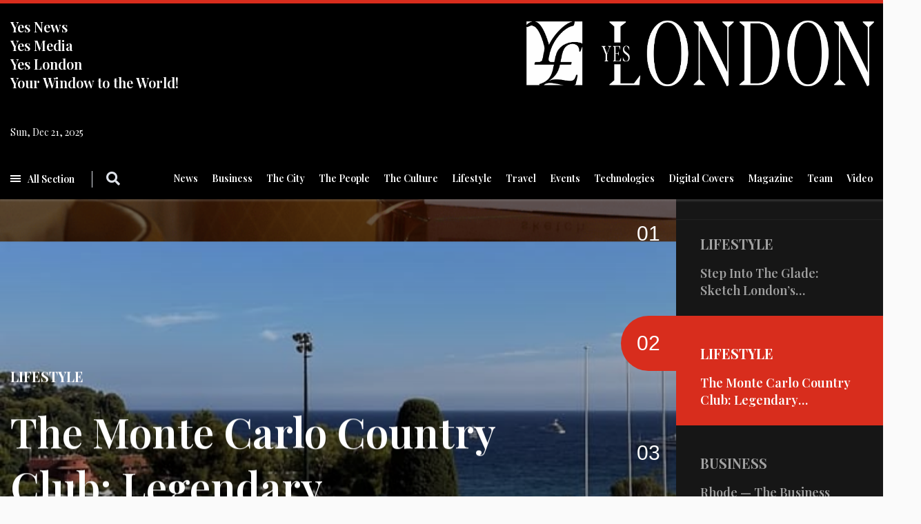

--- FILE ---
content_type: text/html; charset=utf-8
request_url: https://yeslondonmagazine.com/magazine
body_size: 15638
content:

<!doctype html>
<html lang="en-gb" dir="ltr">
    <head>
<script class="4SEO_analytics_rule_3" async src="https://www.googletagmanager.com/gtag/js?id=G-TLG5ZB8FW5"></script>
<script class="4SEO_analytics_rule_3">
    window.dataLayer = window.dataLayer || [];function gtag() {dataLayer.push(arguments);}
    gtag('js', new Date());
    gtag('config', 'G-TLG5ZB8FW5');</script>

        <meta charset="utf-8">
        <meta name="viewport" content="width=device-width, initial-scale=1, shrink-to-fit=no">
        <link rel="canonical" href="https://yeslondonmagazine.com/magazine">
        <meta charset="utf-8">
	<meta name="description" content="Month Jan Feb Mar Apr May Jun Jul Aug Sep Oct Nov Dec Year 5 10 15 20 25 30 50 100 All Filter">
	<meta name="generator" content="Design by Aleksej Khoroshevskij">
	<title>Magazine - YesLondonMagazine.com</title>
	<link href="/images/design/favicon-19-04-23.png" rel="shortcut icon" type="image/vnd.microsoft.icon">
	<link href="https://yeslondonmagazine.com/search-results?format=opensearch" rel="search" title="Search YesLondonMagazine.com" type="application/opensearchdescription+xml">
<link href="/media/vendor/joomla-custom-elements/css/joomla-alert.min.css?0.2.0" rel="stylesheet" />
	<link href="//fonts.googleapis.com/css?family=Playfair Display:100,100i,200,200i,300,300i,400,400i,500,500i,600,600i,700,700i,800,800i,900,900i&amp;subset=cyrillic&amp;display=swap" rel="stylesheet" media="none" onload="media=&quot;all&quot;" />
	<link href="//fonts.googleapis.com/css?family=Playfair Display:100,100i,200,200i,300,300i,400,400i,500,500i,600,600i,700,700i,800,800i,900,900i&amp;subset=latin&amp;display=swap" rel="stylesheet" media="none" onload="media=&quot;all&quot;" />
	<link href="//fonts.googleapis.com/css?family=Lumanosimo:100,100i,200,200i,300,300i,400,400i,500,500i,600,600i,700,700i,800,800i,900,900i&amp;subset=latin&amp;display=swap" rel="stylesheet" media="none" onload="media=&quot;all&quot;" />
	<link href="/templates/newsberg/css/bootstrap.min.css" rel="stylesheet" />
	<link href="/plugins/system/helixultimate/assets/css/system-j4.min.css" rel="stylesheet" />
	<link href="/templates/newsberg/css/font-awesome.min.css" rel="stylesheet" />
	<link href="/templates/newsberg/css/custom.css" rel="stylesheet" />
	<link href="/templates/newsberg/css/fa-v4-shims.css" rel="stylesheet" />
	<link href="/templates/newsberg/css/template.css" rel="stylesheet" />
	<link href="/templates/newsberg/css/presets/preset2.css" rel="stylesheet" />
	<link href="/components/com_sppagebuilder/assets/css/font-awesome-5.min.css?76e991ef18f00ccead0908dad1e8ca36" rel="stylesheet" />
	<link href="/components/com_sppagebuilder/assets/css/font-awesome-v4-shims.css?76e991ef18f00ccead0908dad1e8ca36" rel="stylesheet" />
	<link href="/components/com_sppagebuilder/assets/css/animate.min.css?76e991ef18f00ccead0908dad1e8ca36" rel="stylesheet" />
	<link href="/components/com_sppagebuilder/assets/css/sppagebuilder.css?76e991ef18f00ccead0908dad1e8ca36" rel="stylesheet" />
	<link href="/components/com_sppagebuilder/assets/css/magnific-popup.css" rel="stylesheet" />
	<link href="https://yeslondonmagazine.com//templates/newsberg/css/swiper.min.css" rel="stylesheet" />
	<style>.sppb-addon-articles-thumb-slider .articles-thumb .article-counter, .sppb-addon-module .mod-sppoll>strong, #sp-bottom .sp-module ul > li .sp-bottom-title, .spauthorarchive-articles .spauthorarchive-info-wrap p span, #spauthorarchive .newsberg-author-title{font-family: 'Georgia', sans-serif;text-decoration: none;}
</style>
	<style>body{font-family: 'Playfair Display', sans-serif;font-size: 20px;text-decoration: none;}
@media (max-width:767px){body{font-size: 13px;}
}
</style>
	<style>h1{font-family: 'Playfair Display', sans-serif;font-size: 60px;font-weight: 700;text-decoration: none;}
@media (max-width:767px){h1{font-size: 40px;}
}
</style>
	<style>h2{font-family: 'Playfair Display', sans-serif;font-size: 34px;font-weight: 400;text-decoration: none;}
@media (max-width:767px){h2{font-size: 24px;}
}
</style>
	<style>h3{font-family: 'Playfair Display', sans-serif;font-size: 27px;font-weight: 400;text-decoration: none;}
@media (max-width:767px){h3{font-size: 20px;}
}
</style>
	<style>h4{font-family: 'Playfair Display', sans-serif;font-size: 18px;font-weight: 400;text-decoration: none;}
@media (max-width:767px){h4{font-size: 15px;}
}
</style>
	<style>#sp-top1 > .sp-column > .sp-module .sp-module-title, blockquote{font-family: 'Lumanosimo', sans-serif;text-decoration: none;}
</style>
	<style>.logo-image {height:82px;}.logo-image-phone {height:82px;}</style>
	<style>#sp-section-7{ background-color:#FBFBFB; }</style>
	<style>#sp-footer{ background-color:#000000; }</style>
<script src="/media/vendor/jquery/js/jquery.min.js?3.6.0"></script>
	<script src="/media/legacy/js/jquery-noconflict.min.js?04499b98c0305b16b373dff09fe79d1290976288"></script>
	<script type="application/json" class="joomla-script-options new">{"data":{"breakpoints":{"tablet":991,"mobile":480},"header":{"stickyOffset":"100"}},"joomla.jtext":{"ERROR":"Error","MESSAGE":"Message","NOTICE":"Notice","WARNING":"Warning","JCLOSE":"Close","JOK":"OK","JOPEN":"Open"},"system.paths":{"root":"","rootFull":"https:\/\/yeslondonmagazine.com\/","base":"","baseFull":"https:\/\/yeslondonmagazine.com\/"},"csrf.token":"7bb57d432f7357deeac10248c1769489"}</script>
	<script src="/media/system/js/core.min.js?3b2c7481f479d57ca6a59403341a2e378a288779"></script>
	<script src="/media/vendor/bootstrap/js/bootstrap-es5.min.js?5.1.3" nomodule defer></script>
	<script src="/media/system/js/showon-es5.min.js?4773265a19291954f19755d6f2ade3ca7ed9022f" defer nomodule></script>
	<script src="/media/system/js/messages-es5.min.js?42aff9798f66753bdb448b926baf2140f17f2c07" nomodule defer></script>
	<script src="/media/vendor/bootstrap/js/alert.min.js?5.1.3" type="module"></script>
	<script src="/media/vendor/bootstrap/js/button.min.js?5.1.3" type="module"></script>
	<script src="/media/vendor/bootstrap/js/carousel.min.js?5.1.3" type="module"></script>
	<script src="/media/vendor/bootstrap/js/collapse.min.js?5.1.3" type="module"></script>
	<script src="/media/vendor/bootstrap/js/dropdown.min.js?5.1.3" type="module"></script>
	<script src="/media/vendor/bootstrap/js/modal.min.js?5.1.3" type="module"></script>
	<script src="/media/vendor/bootstrap/js/offcanvas.min.js?5.1.3" type="module"></script>
	<script src="/media/vendor/bootstrap/js/popover.min.js?5.1.3" type="module"></script>
	<script src="/media/vendor/bootstrap/js/scrollspy.min.js?5.1.3" type="module"></script>
	<script src="/media/vendor/bootstrap/js/tab.min.js?5.1.3" type="module"></script>
	<script src="/media/vendor/bootstrap/js/toast.min.js?5.1.3" type="module"></script>
	<script src="/media/system/js/showon.min.js?bfc733e48a923aaffb3d959cd04f176bad7d7d52" type="module"></script>
	<script src="/media/system/js/messages.min.js?7425e8d1cb9e4f061d5e30271d6d99b085344117" type="module"></script>
	<script src="/templates/newsberg/js/main.js"></script>
	<script src="/components/com_sppagebuilder/assets/js/jquery.parallax.js?76e991ef18f00ccead0908dad1e8ca36"></script>
	<script src="/components/com_sppagebuilder/assets/js/sppagebuilder.js?76e991ef18f00ccead0908dad1e8ca36" defer></script>
	<script src="/components/com_sppagebuilder/assets/js/jquery.magnific-popup.min.js"></script>
	<script src="https://yeslondonmagazine.com//templates/newsberg/js/swiper.min.js"></script>
	<script>template="newsberg";</script>
	<script>jQuery(function($){

			var addonId 				= $("#sppb-addon-6qOb6WD_MU6zm1-eSX1JZ"),
					prentSectionId	= addonId.parent().closest("section");

			if($("#sppb-addon-6qOb6WD_MU6zm1-eSX1JZ").find(".optintype-popup").length !== 0 && $("body:not(.layout-edit)").length !== 0){
					//prentSectionId.hide();
					$("#sppb-addon-6qOb6WD_MU6zm1-eSX1JZ").hide();
			}

			if($("#sppb-addon-6qOb6WD_MU6zm1-eSX1JZ").find(".optintype-popup").length !== 0 && $("body:not(.layout-edit)").length !== 0){
				//var parentSection 	= $("#sppb-addon-6qOb6WD_MU6zm1-eSX1JZ").parent().closest("section"),
				var addonWidth 			= addonId.parent().outerWidth(),
						optin_timein		= 2000,
						optin_timeout		= 10000,
						prentSectionId	= ".com-sppagebuilder:not(.layout-edit) #" + addonId.attr("id");

					window.addEventListener("load", () => {	
					setTimeout(() => {
						$("#sppb-addon-6qOb6WD_MU6zm1-eSX1JZ").show();
						$.magnificPopup.open({
							
							items: {
								src: "<div class=\"sppb-optin-form-popup-wrap\" \">"+$(addonId)[0].outerHTML + "</div>"
								//src: "<div style=\"width:+"addonWidth"+\">" + $(addonId)[0].outerHTML + "</div>"
							},
							type: "inline",
									mainClass: "mfp-fade",
									disableOn: function() {
									return true;
								},
							callbacks: {
								open: () => {
									if(optin_timeout){
									setTimeout(() => {	
										$("#sppb-addon-6qOb6WD_MU6zm1-eSX1JZ").magnificPopup("close");
									}, optin_timeout);
									}
								},
								
								close: () => {
									$("#sppb-addon-wrapper-6qOb6WD_MU6zm1-eSX1JZ").hide();
								}
							}
						});
					}, optin_timein);
				}); //window
			};
		})</script>
	<script>jQuery( document ).ready(function( $ ) {
			var articlesSlider = $("#sppb-addon-YYLzb-ZkqOwm9ZPZvVBD6 .sppb-addon-articles-thumb-slider")
			var $autoplay = articlesSlider.attr("data-slider-autoplay");
			if ($autoplay == 1) {
					$autoplay = true;
			} else {
					$autoplay = false
			};

			var articlesThumb = new Swiper("#sppb-addon-YYLzb-ZkqOwm9ZPZvVBD6 .articles-thumb", {
				slidesPerView: 5,
				direction: "vertical",
				watchSlidesVisibility: true,
				watchSlidesProgress: true,
				mousewheel: true,
				loop: true
			});
			
			var articleSlider = new Swiper("#sppb-addon-YYLzb-ZkqOwm9ZPZvVBD6 .articles-slider", {
				direction: "vertical",
				loop: true,
				autoplay: $autoplay,
				lazy: true,
				speed: 850,
				navigation: {
					nextEl: ".swiper-button-next",
					prevEl: ".swiper-button-prev",
				},
				thumbs: {
					swiper: articlesThumb
				}
			});
		});</script>
	<meta name="generator" content="SEO optimization by 4SEO" class="4SEO_generator_tag">
	<meta property="og:site_name" content="YesLondonMagazine.com" />
	<meta property="og:title" content="Magazine - YesLondonMagazine.com" />
	<meta property="og:description" content="Month Jan Feb Mar Apr May Jun Jul Aug Sep Oct Nov Dec Year 5 10 15 20 25 30 50 100 All Filter" />
	<meta property="og:url" content="https://yeslondonmagazine.com/magazine" />
	<meta property="og:type" content="website" />
	<meta property="og:image" itemprop="image" content="https://yeslondonmagazine.com/images/design/logo-1-1.png" />
	<meta name="robots" content="max-snippet:-1, max-image-preview:large, max-video-preview:-1" class="4SEO_robots_tag">
	<script type="application/ld+json" class="4SEO_structured_data_breadcrumb">{
    "@context": "http://schema.org",
    "@type": "BreadcrumbList",
    "itemListElement": [
        {
            "@type": "listItem",
            "position": 1,
            "name": "Home",
            "item": "https://yeslondonmagazine.com/"
        },
        {
            "@type": "listItem",
            "position": 2,
            "name": "Magazine",
            "item": "https://yeslondonmagazine.com/magazine"
        }
    ]
}</script></head>
    <body class="site helix-ultimate hu com_content com-content view-archive layout-default task-none itemid-378 en-gb ltr sticky-header layout-fluid offcanvas-init offcanvs-position-left  inner-page">
    
    <div class="body-wrapper">
        <div class="body-innerwrapper">
         
                <div class="header" id="sp-top-bar">
                    <div class="container">
                        <div class="container-inner">
                            <div class="header-left">
                                <div class="sp-module  slogan"><div class="sp-module-content">
<div id="mod-custom234" class="mod-custom custom">
    <p>Yes News<br />Yes Media<br />Yes London<br />Your Window to the World!</p></div>
</div></div><div class="sp-module  top-date"><div class="sp-module-content">
<div id="sp-team118" class="sp-date  top-date">
    <div class="row-fluid">
    	<div class="sp-date-wrapper">
    		<span>
	    	Sun, Dec 21, 2025	     	</span>
	     </div>
    </div><!--/.row-fluid-->
</div></div></div>
                            </div>
                            <div class="header-right">
                                <div class="sp-module  home-logo"><div class="sp-module-content">
<div id="mod-custom197" class="mod-custom custom">
    <p><a href="https://yeslondon.biz/"><img src="/images/design/logo-transparent.png" width="600" height="165" loading="lazy" data-path="local-images:/design/logo-transparent.png" /></a></p></div>
</div></div>
                            </div>
                            <div class="clr"></div>
                        </div>
                    </div>
                </div>
            
            <header id="sp-header" >
                <div class="container">
                    <div class="container-inner header-menu">
                            <a href="#" class="show-menu">
                                <span class="menu-icon">
                                    <span></span>
                                    <span></span>
                                    <span></span>
                                </span>
                                <span class="menu-title">All Section</span>
                            </a>
                            <div class="sp-module   menu-top"><div class="sp-module-content"><ul class="menu">
<li class="item-115"><a href="/news" >News</a></li><li class="item-327"><a href="/business" >Business</a></li><li class="item-334"><a href="/the-city" >The City</a></li><li class="item-337"><a href="/the-people" >The People</a></li><li class="item-359"><a href="/the-culture" >The Culture</a></li><li class="item-341"><a href="/lifestyle" >Lifestyle</a></li><li class="item-346"><a href="/travel" >Travel</a></li><li class="item-405"><a href="/event" >Events</a></li><li class="item-406"><a href="/technologies" >Technologies</a></li><li class="item-383"><a href="/digital-covers" >Digital Covers</a></li><li class="item-378 current active"><a href="/magazine" >Magazine</a></li><li class="item-393"><a href="/team" >Team</a></li><li class="item-308"><a href="/video" >Video</a></li></ul><div class="clr"></div>
</div></div><div class="sp-module  logo-small"><div class="sp-module-content">
<div id="mod-custom194" class="mod-custom custom">
    <p><a href="/../"><img src="/images/design/logo-r.svg" alt="y=YesLondon" /></a></p></div>
</div></div><div class="sp-module top-search"><div class="sp-module-content">
<div class="top-search-wrapper">
	<div class="icon-top-wrapper">
		<i class="fa fa-search search-icon" aria-hidden="true"></i>
		<div class="close-icon">
			<div class="icon-close-wrap">
				<div class="icon-close"></div>
			</div>
		</div>
	</div>

	<div class="row top-search-input-wrap">
		<div class="col-sm-12">
			<div class="searchwrapper">
				<h3 class="input-title">What Are You Looking For?</h3>
				<form action="/magazine" method="post">
					<div class="searchtop-search">
						<div class="top-search-wrapper"><div class="sp_search_input"><i class="fa fa-search" aria-hidden="true"></i><input name="searchword" maxlength="200"  class="mod-search-searchword inputboxtop-search" type="text" size="0" value="Search ..."  onblur="if (this.value=='') this.value='Search ...';" onfocus="if (this.value=='Search ...') this.value='';" /></div></div>						<input type="hidden" name="task" value="search" />
						<input type="hidden" name="option" value="com_search" />
						<input type="hidden" name="Itemid" value="320" />
					</div>
				</form>
			</div> <!-- /.searchwrapper -->
		</div> <!-- /.col-sm-12 -->

		<div class="col-sm-12"> <!-- /.col-sm-12 -->
			<h4 class="tags-title">Popular Tags</h4>
			<div class="popular-tags-wrap">
				<ul>
									</ul>
			</div>
		</div> <!-- /.col-sm-12 -->

	</div> <!-- /.row -->
</div> <!-- /.top-search-wrapper -->	</div></div>
                            <div class="clr"></div>
                    </div>
                </div>
                <div class="menu-popup">
                    <div class="menu-popup-inner">
                         <a href="#" class="close-menu"><i class="far fa-times-circle"></i></a>
                         <div class="menu-popup-top">
                             <a href="/" class="menu-logo"><img src="/images/logo_small.png" alt="yeslondon" /></a>
                             <div class="sp-module menu-social-buttons"><div class="sp-module-content">
<div id="mod-custom298" class="mod-custom custom">
    <p><a href="https://www.instagram.com/yeslondon.magazine/?igsh=OTVpdmZkMjc2bnZ2" target="_blank" rel="noopener" aria-label="instagram"><i class="fab fa-instagram-square " title="instagram" aria-hidden="true"> </i></a><a href="https://www.youtube.com/channel/UCjvLeZV5mnQ2_PB2oC9cFIQ" target="_blank" rel="noopener" aria-label="YouTube"><i class="fab fa-youtube-square " title="YouTube" aria-hidden="true"> </i></a></p></div>
</div></div><div class="sp-module  menu-search"><div class="sp-module-content"><div class="search menu-search">
	<form action="/magazine" method="post">
		<div class="search-wrapper">
			<i class="fa fa-search search-icon" aria-hidden="true"></i>
		<input name="searchword" maxlength="200"  class="mod-search-searchword inputbox search-query" type="text" size="0" placeholder="Search ..." />		</div>
		<input type="hidden" name="task" value="search" />
		<input type="hidden" name="option" value="com_search" />
		<input type="hidden" name="Itemid" value="320" />
	</form>
</div>
</div></div>
                             <div class="clr"></div>
                         </div>
                         <div class="menu-popup-menu">
                             <div class="menu-wrap">
                                 <div class="sp-module "><div class="sp-module-content"><ul class="menu">
<li class="item-115"><a href="/news" >News</a></li><li class="item-327"><a href="/business" >Business</a></li><li class="item-334"><a href="/the-city" >The City</a></li><li class="item-337"><a href="/the-people" >The People</a></li><li class="item-359"><a href="/the-culture" >The Culture</a></li><li class="item-341"><a href="/lifestyle" >Lifestyle</a></li><li class="item-346"><a href="/travel" >Travel</a></li><li class="item-405"><a href="/event" >Events</a></li><li class="item-406"><a href="/technologies" >Technologies</a></li><li class="item-383"><a href="/digital-covers" >Digital Covers</a></li><li class="item-378 current active"><a href="/magazine" >Magazine</a></li><li class="item-393"><a href="/team" >Team</a></li><li class="item-308"><a href="/video" >Video</a></li></ul><div class="clr"></div>
</div></div>
                             </div>
                             <div class="menu-images">
                                 <div class="sp-module "><div class="sp-module-content">
<div id="mod-custom295" class="mod-custom custom">
    <p><a href="/component/sppagebuilder/page/495"><img src="/images/2024/03/27/coverluiz.png" alt="Alt Text" loading="lazy" /></a></p></div>
</div></div><div class="sp-module "><div class="sp-module-content">
<div id="mod-custom296" class="mod-custom custom">
    <p><a href="/component/sppagebuilder/page/469"><img src="/images/2023/12/12/1.png" alt="Alt Text" loading="lazy" /></a></p></div>
</div></div><div class="sp-module "><div class="sp-module-content">
<div id="mod-custom297" class="mod-custom custom">
    <p><a href="/component/sppagebuilder/page/479"><img src="/images/2024/01/19/12.png" alt="Alt Text" loading="lazy" /></a></p></div>
</div></div>
                             </div>
                         </div>
                    </div>
                </div>    
            
            </header>

                        
<section id="sp-section-1" >

				
	
<div class="row">
	<div id="sp-title" class="col-lg-12 "><div class="sp-column chernij"></div></div></div>
				
</section>
<section id="sp-blog-top" >

				
	
<div class="row">
	<div id="sp-blog-top" class="col-lg-12 "><div class="sp-column "><div class="sp-module "><div class="sp-module-content"><div class="mod-sppagebuilder  sp-page-builder" data-module_id="300">
	<div class="page-content">
		<div id="section-id-B2-76K4WgPWHUlOBPzI5A" class="sppb-section" ><div class="sppb-container-inner"><div class="sppb-row"><div class="sppb-col-md-12  " id="column-wrap-id-2j9dS4K0aQ38-ajRUQZfo"><div id="column-id-2j9dS4K0aQ38-ajRUQZfo" class="sppb-column " ><div class="sppb-column-addons"><div id="sppb-addon-wrapper-YYLzb-ZkqOwm9ZPZvVBD6" class="sppb-addon-wrapper "><div id="sppb-addon-YYLzb-ZkqOwm9ZPZvVBD6" class="clearfix  "     ><div class="sppb-addon sppb-addon-articles-thumb-slider  " data-slider-autoplay="1"><div class="sppb-addon-content"><div class="swiper-container articles-slider"><div class="swiper-wrapper"><div class="swiper-slide" style="background-image: url(https://yeslondonmagazine.com/images/2024/11/30/IMG_3173.png);"><div class="container"><div class="sppb-article-info-wrap"><div class="sppb-article-meta"><span class="sppb-meta-category"><a href="/lifestyle" itemprop="genre">Lifestyle</a></span></div><h3><a href="/lifestyle/step-into-the-glade-sketch-londons-enchanted-retreat" itemprop="url">Step Into The Glade: Sketch London’s Enchanted Retreat</a></h3><div class="slider-spbookmark-wrap d-flex">
<div class="article-spbookmark">
    <form class="sp-bookmark-form" name="add-to-bookmark-475">
                <a class="btn-spbookmark-action " href="javascript:void(0);" data-content-id="475">
            <span class="spbookmark-icon fa fa-bookmark-o"></span>
        </a>
        <input type="hidden" name="cid" value="475">
                    <input type="hidden" name="curl" value="https://yeslondonmagazine.com/magazine">
            </form>
</div>

<span class="bookmark-text">Bookmark<br>Now</span></div></div></div></div><div class="swiper-slide" style="background-image: url(https://yeslondonmagazine.com/images/2024/09/23/IMG_4570.jpg);"><div class="container"><div class="sppb-article-info-wrap"><div class="sppb-article-meta"><span class="sppb-meta-category"><a href="/lifestyle" itemprop="genre">Lifestyle</a></span></div><h3><a href="/lifestyle/the-monte-carlo-country-club-legendary-personalities-who-shaped-tennis-history" itemprop="url">The Monte Carlo Country Club: Legendary Personalities Who Shaped Tennis History</a></h3><div class="slider-spbookmark-wrap d-flex">
<div class="article-spbookmark">
    <form class="sp-bookmark-form" name="add-to-bookmark-451">
                <a class="btn-spbookmark-action " href="javascript:void(0);" data-content-id="451">
            <span class="spbookmark-icon fa fa-bookmark-o"></span>
        </a>
        <input type="hidden" name="cid" value="451">
                    <input type="hidden" name="curl" value="https://yeslondonmagazine.com/magazine">
            </form>
</div>

<span class="bookmark-text">Bookmark<br>Now</span></div></div></div></div><div class="swiper-slide" style="background-image: url(https://yeslondonmagazine.com/images/2024/08/30/IMG_3731.jpg);"><div class="container"><div class="sppb-article-info-wrap"><div class="sppb-article-meta"><span class="sppb-meta-category"><a href="/business" itemprop="genre">Business</a></span></div><h3><a href="/business/rhode-the-business-success-story-behind-hailey-biebers-skincare-empire" itemprop="url">Rhode — The Business Success Story Behind Hailey Bieber’s Skincare Empire</a></h3><div class="slider-spbookmark-wrap d-flex">
<div class="article-spbookmark">
    <form class="sp-bookmark-form" name="add-to-bookmark-441">
                <a class="btn-spbookmark-action " href="javascript:void(0);" data-content-id="441">
            <span class="spbookmark-icon fa fa-bookmark-o"></span>
        </a>
        <input type="hidden" name="cid" value="441">
                    <input type="hidden" name="curl" value="https://yeslondonmagazine.com/magazine">
            </form>
</div>

<span class="bookmark-text">Bookmark<br>Now</span></div></div></div></div><div class="swiper-slide" style="background-image: url(https://yeslondonmagazine.com/images/2024/08/30/IMG_3715.png);"><div class="container"><div class="sppb-article-info-wrap"><div class="sppb-article-meta"><span class="sppb-meta-category"><a href="/the-culture" itemprop="genre">The Culture</a></span></div><h3><a href="/the-culture/venice-film-festival-2024-a-cinematic-odyssey-on-the-grand-canal" itemprop="url">Venice Film Festival 2024: A Cinematic Odyssey on the Grand Canal</a></h3><div class="slider-spbookmark-wrap d-flex">
<div class="article-spbookmark">
    <form class="sp-bookmark-form" name="add-to-bookmark-438">
                <a class="btn-spbookmark-action " href="javascript:void(0);" data-content-id="438">
            <span class="spbookmark-icon fa fa-bookmark-o"></span>
        </a>
        <input type="hidden" name="cid" value="438">
                    <input type="hidden" name="curl" value="https://yeslondonmagazine.com/magazine">
            </form>
</div>

<span class="bookmark-text">Bookmark<br>Now</span></div></div></div></div><div class="swiper-slide" style="background-image: url(https://yeslondonmagazine.com/images/2024/08/08/IMG_2835.png);"><div class="container"><div class="sppb-article-info-wrap"><div class="sppb-article-meta"><span class="sppb-meta-category"><a href="/lifestyle" itemprop="genre">Lifestyle</a></span></div><h3><a href="/lifestyle/elegance-in-the-heart-of-monaco-5-facts-about-the-hotel-de-paris-monte-carlo" itemprop="url">Elegance in the Heart of Monaco: 5 Facts about the Hôtel de Paris Monte-Carlo</a></h3><div class="slider-spbookmark-wrap d-flex">
<div class="article-spbookmark">
    <form class="sp-bookmark-form" name="add-to-bookmark-426">
                <a class="btn-spbookmark-action " href="javascript:void(0);" data-content-id="426">
            <span class="spbookmark-icon fa fa-bookmark-o"></span>
        </a>
        <input type="hidden" name="cid" value="426">
                    <input type="hidden" name="curl" value="https://yeslondonmagazine.com/magazine">
            </form>
</div>

<span class="bookmark-text">Bookmark<br>Now</span></div></div></div></div><div class="swiper-slide" style="background-image: url(https://yeslondonmagazine.com/images/2024/07/02/IMG_0975.png);"><div class="container"><div class="sppb-article-info-wrap"><div class="sppb-article-meta"><span class="sppb-meta-category"><a href="/the-people" itemprop="genre">The People</a></span></div><h3><a href="/the-people/novak-djokovic-the-master-of-resilience-and-reinvention" itemprop="url">Novak Djokovic: The Master of Resilience and Reinvention</a></h3><div class="slider-spbookmark-wrap d-flex">
<div class="article-spbookmark">
    <form class="sp-bookmark-form" name="add-to-bookmark-405">
                <a class="btn-spbookmark-action " href="javascript:void(0);" data-content-id="405">
            <span class="spbookmark-icon fa fa-bookmark-o"></span>
        </a>
        <input type="hidden" name="cid" value="405">
                    <input type="hidden" name="curl" value="https://yeslondonmagazine.com/magazine">
            </form>
</div>

<span class="bookmark-text">Bookmark<br>Now</span></div></div></div></div><div class="swiper-slide" style="background-image: url(https://yeslondonmagazine.com/images/2024/03/02/IMG_2358.png);"><div class="container"><div class="sppb-article-info-wrap"><div class="sppb-article-meta"><span class="sppb-meta-category"><a href="/the-city" itemprop="genre">The City</a></span></div><h3><a href="/the-city/open-the-doors-to-a-world-of-luxury-travel-with-taylor" itemprop="url">Setting New Standards: Taylor Travel Management Group's Legacy of Excellence</a></h3><div class="slider-spbookmark-wrap d-flex">
<div class="article-spbookmark">
    <form class="sp-bookmark-form" name="add-to-bookmark-373">
                <a class="btn-spbookmark-action " href="javascript:void(0);" data-content-id="373">
            <span class="spbookmark-icon fa fa-bookmark-o"></span>
        </a>
        <input type="hidden" name="cid" value="373">
                    <input type="hidden" name="curl" value="https://yeslondonmagazine.com/magazine">
            </form>
</div>

<span class="bookmark-text">Bookmark<br>Now</span></div></div></div></div></div><div class="thumb-slider-nav swiper-button-next d-none"></div>.<div class="thumb-slider-nav swiper-button-prev d-none"></div>.</div><div class="swiper-container articles-thumb"><div class="swiper-wrapper"><div class="swiper-slide"><div class="sppb-article-info-wrap"><span class="article-counter">01</span><div class="sppb-article-content"><div class="sppb-article-meta"><span class="sppb-meta-category">Lifestyle</span></div><h3>Step Into The Glade: Sketch London’s Enchanted Retreat</h3></div></div></div><div class="swiper-slide"><div class="sppb-article-info-wrap"><span class="article-counter">02</span><div class="sppb-article-content"><div class="sppb-article-meta"><span class="sppb-meta-category">Lifestyle</span></div><h3>The Monte Carlo Country Club: Legendary Personalities Who Shaped Tennis History</h3></div></div></div><div class="swiper-slide"><div class="sppb-article-info-wrap"><span class="article-counter">03</span><div class="sppb-article-content"><div class="sppb-article-meta"><span class="sppb-meta-category">Business</span></div><h3>Rhode — The Business Success Story Behind Hailey Bieber’s Skincare Empire</h3></div></div></div><div class="swiper-slide"><div class="sppb-article-info-wrap"><span class="article-counter">04</span><div class="sppb-article-content"><div class="sppb-article-meta"><span class="sppb-meta-category">The Culture</span></div><h3>Venice Film Festival 2024: A Cinematic Odyssey on the Grand Canal</h3></div></div></div><div class="swiper-slide"><div class="sppb-article-info-wrap"><span class="article-counter">05</span><div class="sppb-article-content"><div class="sppb-article-meta"><span class="sppb-meta-category">Lifestyle</span></div><h3>Elegance in the Heart of Monaco: 5 Facts about the Hôtel de Paris Monte-Carlo</h3></div></div></div><div class="swiper-slide"><div class="sppb-article-info-wrap"><span class="article-counter">06</span><div class="sppb-article-content"><div class="sppb-article-meta"><span class="sppb-meta-category">The People</span></div><h3>Novak Djokovic: The Master of Resilience and Reinvention</h3></div></div></div><div class="swiper-slide"><div class="sppb-article-info-wrap"><span class="article-counter">07</span><div class="sppb-article-content"><div class="sppb-article-meta"><span class="sppb-meta-category">The City</span></div><h3>Setting New Standards: Taylor Travel Management Group's Legacy of Excellence</h3></div></div></div></div></div></div></div><style type="text/css">#sppb-addon-YYLzb-ZkqOwm9ZPZvVBD6{
border-radius: 0px;
}
@media (max-width: 1199.98px) {#sppb-addon-YYLzb-ZkqOwm9ZPZvVBD6{}}
@media (max-width: 991.98px) {#sppb-addon-YYLzb-ZkqOwm9ZPZvVBD6{}}
@media (max-width: 767.98px) {#sppb-addon-YYLzb-ZkqOwm9ZPZvVBD6{}}
@media (max-width: 575.98px) {#sppb-addon-YYLzb-ZkqOwm9ZPZvVBD6{}}#sppb-addon-YYLzb-ZkqOwm9ZPZvVBD6{
}#sppb-addon-YYLzb-ZkqOwm9ZPZvVBD6{
border-radius: 0px;
}
@media (max-width: 1199.98px) {#sppb-addon-YYLzb-ZkqOwm9ZPZvVBD6{}}
@media (max-width: 991.98px) {#sppb-addon-YYLzb-ZkqOwm9ZPZvVBD6{}}
@media (max-width: 767.98px) {#sppb-addon-YYLzb-ZkqOwm9ZPZvVBD6{}}
@media (max-width: 575.98px) {#sppb-addon-YYLzb-ZkqOwm9ZPZvVBD6{}}#sppb-addon-wrapper-YYLzb-ZkqOwm9ZPZvVBD6{
margin-top: 0px;
margin-right: 0px;
margin-bottom: 30px;
margin-left: 0px;
}
@media (max-width: 1199.98px) {#sppb-addon-wrapper-YYLzb-ZkqOwm9ZPZvVBD6{margin-top: 0px;
margin-right: 0px;
margin-bottom: 20px;
margin-left: 0px;}}
@media (max-width: 991.98px) {#sppb-addon-wrapper-YYLzb-ZkqOwm9ZPZvVBD6{margin-top: 0px;
margin-right: 0px;
margin-bottom: 20px;
margin-left: 0px;}}
@media (max-width: 767.98px) {#sppb-addon-wrapper-YYLzb-ZkqOwm9ZPZvVBD6{margin-top: 0px;
margin-right: 0px;
margin-bottom: 10px;
margin-left: 0px;}}
@media (max-width: 575.98px) {#sppb-addon-wrapper-YYLzb-ZkqOwm9ZPZvVBD6{margin-top: 0px;
margin-right: 0px;
margin-bottom: 10px;
margin-left: 0px;}}#sppb-addon-YYLzb-ZkqOwm9ZPZvVBD6 .sppb-addon-title{
}</style><style type="text/css">#sppb-addon-YYLzb-ZkqOwm9ZPZvVBD6 .swiper-container.articles-slider{ height:815px; }@media (min-width: 768px) and (max-width: 991px) {#sppb-addon-YYLzb-ZkqOwm9ZPZvVBD6 .swiper-container.articles-slider{height:350px;}}@media (max-width: 767px) {#sppb-addon-YYLzb-ZkqOwm9ZPZvVBD6 .swiper-container.articles-slider{ height:350px; }}</style></div></div></div></div></div></div></div></div><style type="text/css">.sp-page-builder .page-content #section-id-1681816912630{background-color:#000000;box-shadow:0px 0px 0px 0px #FFFFFF;}.sp-page-builder .page-content #section-id-1681816912630{padding-top:10px;padding-right:0px;padding-bottom:1px;padding-left:0px;margin-top:0px;margin-right:0px;margin-bottom:0px;margin-left:0px;}.sp-page-builder .page-content #section-id-1681816912630 .sppb-section-title .sppb-title-heading {font-size:35px;line-height:35px;text-align:center;font-weight:600;color:#ffffff;margin-top:0px;margin-bottom:50px;}#column-wrap-id-1681816912624{max-width:33.333333%;flex-basis:33.333333%;}@media (max-width:1199.98px) {#column-wrap-id-1681816912624{max-width:33.333333%;flex-basis:33.333333%;}}@media (max-width:991.98px) {#column-wrap-id-1681816912624{max-width:33.333333%;flex-basis:33.333333%;}}@media (max-width:767.98px) {#column-wrap-id-1681816912624{max-width:100%;flex-basis:100%;}}@media (max-width:575.98px) {#column-wrap-id-1681816912624{max-width:100%;flex-basis:100%;}}#column-id-1681816912625{box-shadow:0 0 0 0 #FFFFFF;}#column-wrap-id-1681816912625{max-width:33.333333%;flex-basis:33.333333%;}@media (max-width:1199.98px) {#column-wrap-id-1681816912625{max-width:33.333333%;flex-basis:33.333333%;}}@media (max-width:991.98px) {#column-wrap-id-1681816912625{max-width:33.333333%;flex-basis:33.333333%;}}@media (max-width:767.98px) {#column-wrap-id-1681816912625{max-width:100%;flex-basis:100%;}}@media (max-width:575.98px) {#column-wrap-id-1681816912625{max-width:100%;flex-basis:100%;}}#column-id-1681816912626{box-shadow:0 0 0 0 #FFFFFF;}#column-wrap-id-1681816912626{max-width:33.333333%;flex-basis:33.333333%;}@media (max-width:1199.98px) {#column-wrap-id-1681816912626{max-width:33.333333%;flex-basis:33.333333%;}}@media (max-width:991.98px) {#column-wrap-id-1681816912626{max-width:33.333333%;flex-basis:33.333333%;}}@media (max-width:767.98px) {#column-wrap-id-1681816912626{max-width:100%;flex-basis:100%;}}@media (max-width:575.98px) {#column-wrap-id-1681816912626{max-width:100%;flex-basis:100%;}}.sp-page-builder .page-content #section-id-1683524685988{box-shadow:0px 0px 0px 0px #FFFFFF;}.sp-page-builder .page-content #section-id-1683524685988{padding-top:0px;padding-right:0px;padding-bottom:1px;padding-left:0px;margin-top:0px;margin-right:0px;margin-bottom:0px;margin-left:0px;}@media (max-width:575.98px) {.sp-page-builder .page-content #section-id-1683524685988{padding-top:0px;padding-right:0px;padding-bottom:0px;padding-left:0px;}}#column-id-1683524685986{padding-top:;padding-right:80px;padding-bottom:;padding-left:;}@media (max-width:575.98px) {#column-id-1683524685986{padding-top:0px;padding-right:0px;padding-bottom:0px;padding-left:0px;}}#column-wrap-id-1683524685986{max-width:50%;flex-basis:50%;}@media (max-width:1199.98px) {#column-wrap-id-1683524685986{max-width:50%;flex-basis:50%;}}@media (max-width:991.98px) {#column-wrap-id-1683524685986{max-width:50%;flex-basis:50%;}}@media (max-width:767.98px) {#column-wrap-id-1683524685986{max-width:100%;flex-basis:100%;}}@media (max-width:575.98px) {#column-wrap-id-1683524685986{max-width:100%;flex-basis:100%;}}.sp-page-builder .page-content #section-id-1683565810366{box-shadow:0 0 0 0 #FFFFFF;}.sp-page-builder .page-content #section-id-1683565810366{padding-top:0px;padding-right:0px;padding-bottom:16px;padding-left:0px;}@media (max-width:1199.98px) {.sp-page-builder .page-content #section-id-1683565810366{padding-top:75px;padding-right:0px;padding-bottom:75px;padding-left:0px;}}@media (max-width:991.98px) {.sp-page-builder .page-content #section-id-1683565810366{padding-top:75px;padding-right:0px;padding-bottom:75px;padding-left:0px;}}@media (max-width:767.98px) {.sp-page-builder .page-content #section-id-1683565810366{padding-top:75px;padding-right:0px;padding-bottom:75px;padding-left:0px;}}@media (max-width:575.98px) {.sp-page-builder .page-content #section-id-1683565810366{padding-top:75px;padding-right:0px;padding-bottom:75px;padding-left:0px;}}#column-id-1683565810364{padding-top:0px;padding-right:0px;padding-bottom:0px;padding-left:0px;}#column-wrap-id-1683565810364{max-width:9.912544827586206%;flex-basis:9.912544827586206%;margin-top:0px;margin-right:0px;margin-bottom:0px;margin-left:0px;}@media (max-width:1199.98px) {#column-wrap-id-1683565810364{max-width:50%;flex-basis:50%;}}@media (max-width:991.98px) {#column-wrap-id-1683565810364{max-width:50%;flex-basis:50%;}}@media (max-width:767.98px) {#column-wrap-id-1683565810364{max-width:100%;flex-basis:100%;}}@media (max-width:575.98px) {#column-wrap-id-1683565810364{max-width:100%;flex-basis:100%;}}#column-id-1683565810365{padding-top:5px;padding-right:;padding-bottom:;padding-left:;}#column-wrap-id-1683565810365{max-width:90.0874551724138%;flex-basis:90.0874551724138%;}@media (max-width:1199.98px) {#column-wrap-id-1683565810365{max-width:50%;flex-basis:50%;}}@media (max-width:991.98px) {#column-wrap-id-1683565810365{max-width:50%;flex-basis:50%;}}@media (max-width:767.98px) {#column-wrap-id-1683565810365{max-width:100%;flex-basis:100%;}}@media (max-width:575.98px) {#column-wrap-id-1683565810365{max-width:100%;flex-basis:100%;}}#column-id-1683524686008{padding-top:;padding-right:;padding-bottom:;padding-left:80px;}@media (max-width:575.98px) {#column-id-1683524686008{padding-top:;padding-right:;padding-bottom:;padding-left:0px;}}#column-wrap-id-1683524686008{max-width:50%;flex-basis:50%;}@media (max-width:1199.98px) {#column-wrap-id-1683524686008{max-width:50%;flex-basis:50%;}}@media (max-width:991.98px) {#column-wrap-id-1683524686008{max-width:50%;flex-basis:50%;}}@media (max-width:767.98px) {#column-wrap-id-1683524686008{max-width:100%;flex-basis:100%;}}@media (max-width:575.98px) {#column-wrap-id-1683524686008{max-width:100%;flex-basis:100%;}}.sp-page-builder .page-content #section-id-1683524686015{box-shadow:0 0 0 0 #FFFFFF;}.sp-page-builder .page-content #section-id-1683524686015{padding-top:1px;padding-right:0px;padding-bottom:0px;padding-left:0px;margin-top:0px;margin-right:0px;margin-bottom:0px;margin-left:0px;}@media (max-width:575.98px) {.sp-page-builder .page-content #section-id-1683524686015{padding-top:27px;padding-right:0px;padding-bottom:0px;padding-left:0px;}}#column-id-1683524686013{box-shadow:0 0 0 0 #FFFFFF;}#column-wrap-id-1683524686013{max-width:100.000000%;flex-basis:100.000000%;}@media (max-width:1199.98px) {#column-wrap-id-1683524686013{max-width:100.000000%;flex-basis:100.000000%;}}@media (max-width:991.98px) {#column-wrap-id-1683524686013{max-width:100.000000%;flex-basis:100.000000%;}}@media (max-width:767.98px) {#column-wrap-id-1683524686013{max-width:100%;flex-basis:100%;}}@media (max-width:575.98px) {#column-wrap-id-1683524686013{max-width:100%;flex-basis:100%;}}.sp-page-builder .page-content #section-id-1683524686011{box-shadow:0 0 0 0 #FFFFFF;}.sp-page-builder .page-content #section-id-1683524686011{padding-top:23px;padding-right:0px;padding-bottom:1px;padding-left:0px;}@media (max-width:1199.98px) {.sp-page-builder .page-content #section-id-1683524686011{padding-top:1px;padding-right:0px;padding-bottom:75px;padding-left:0px;}}@media (max-width:991.98px) {.sp-page-builder .page-content #section-id-1683524686011{padding-top:0px;padding-right:0px;padding-bottom:75px;padding-left:0px;}}@media (max-width:767.98px) {.sp-page-builder .page-content #section-id-1683524686011{padding-top:0px;padding-right:0px;padding-bottom:75px;padding-left:0px;}}@media (max-width:575.98px) {.sp-page-builder .page-content #section-id-1683524686011{padding-top:0px;padding-right:0px;padding-bottom:75px;padding-left:0px;}}#column-wrap-id-1683524686009{max-width:25.000000%;flex-basis:25.000000%;}@media (max-width:1199.98px) {#column-wrap-id-1683524686009{max-width:25.000000%;flex-basis:25.000000%;}}@media (max-width:991.98px) {#column-wrap-id-1683524686009{max-width:25.000000%;flex-basis:25.000000%;}}@media (max-width:767.98px) {#column-wrap-id-1683524686009{max-width:100%;flex-basis:100%;}}@media (max-width:575.98px) {#column-wrap-id-1683524686009{max-width:100%;flex-basis:100%;}}#column-id-1683524686016{box-shadow:0 0 0 0 #FFFFFF;}#column-wrap-id-1683524686016{max-width:25.000000%;flex-basis:25.000000%;}@media (max-width:1199.98px) {#column-wrap-id-1683524686016{max-width:25.000000%;flex-basis:25.000000%;}}@media (max-width:991.98px) {#column-wrap-id-1683524686016{max-width:25.000000%;flex-basis:25.000000%;}}@media (max-width:767.98px) {#column-wrap-id-1683524686016{max-width:100%;flex-basis:100%;}}@media (max-width:575.98px) {#column-wrap-id-1683524686016{max-width:100%;flex-basis:100%;}}#column-id-1683524686012{box-shadow:0 0 0 0 #FFFFFF;}#column-wrap-id-1683524686012{max-width:15.00000303030303%;flex-basis:15.00000303030303%;}@media (max-width:1199.98px) {#column-wrap-id-1683524686012{max-width:25.000000%;flex-basis:25.000000%;}}@media (max-width:991.98px) {#column-wrap-id-1683524686012{max-width:25.000000%;flex-basis:25.000000%;}}@media (max-width:767.98px) {#column-wrap-id-1683524686012{max-width:100%;flex-basis:100%;}}@media (max-width:575.98px) {#column-wrap-id-1683524686012{max-width:100%;flex-basis:100%;}}#column-id-1683524686010{box-shadow:0 0 0 0 #FFFFFF;}#column-wrap-id-1683524686010{max-width:34.999996969696966%;flex-basis:34.999996969696966%;}@media (max-width:1199.98px) {#column-wrap-id-1683524686010{max-width:25.000000%;flex-basis:25.000000%;}}@media (max-width:991.98px) {#column-wrap-id-1683524686010{max-width:25.000000%;flex-basis:25.000000%;}}@media (max-width:767.98px) {#column-wrap-id-1683524686010{max-width:100%;flex-basis:100%;}}@media (max-width:575.98px) {#column-wrap-id-1683524686010{max-width:100%;flex-basis:100%;}}.sp-page-builder .page-content #section-id-1681815604447{box-shadow:0px 0px 0px 0px #FFFFFF;}.sp-page-builder .page-content #section-id-1681815604447{padding-top:0px;padding-right:0px;padding-bottom:0px;padding-left:0px;margin-top:0px;margin-right:0px;margin-bottom:0px;margin-left:0px;}#column-wrap-id-1681815604446{max-width:100%;flex-basis:100%;}@media (max-width:1199.98px) {#column-wrap-id-1681815604446{max-width:100%;flex-basis:100%;}}@media (max-width:991.98px) {#column-wrap-id-1681815604446{max-width:100%;flex-basis:100%;}}@media (max-width:767.98px) {#column-wrap-id-1681815604446{max-width:100%;flex-basis:100%;}}@media (max-width:575.98px) {#column-wrap-id-1681815604446{max-width:100%;flex-basis:100%;}}.sp-page-builder .page-content #section-id-_nEkFFqSnPknfnV4O6p6d{box-shadow:0px 0px 0px 0px #fff;}.sp-page-builder .page-content #section-id-_nEkFFqSnPknfnV4O6p6d{padding-top:0px;padding-right:0px;padding-bottom:0px;padding-left:0px;margin-top:0px;margin-right:0px;margin-bottom:-60px;margin-left:0px;}#column-id-qZ_Rn0ytHdHRjWyosgdgv{border-radius:0px;}#column-wrap-id-qZ_Rn0ytHdHRjWyosgdgv{max-width:100.000000%;flex-basis:100.000000%;}@media (max-width:1199.98px) {#column-wrap-id-qZ_Rn0ytHdHRjWyosgdgv{max-width:100.000000%;flex-basis:100.000000%;}}@media (max-width:991.98px) {#column-wrap-id-qZ_Rn0ytHdHRjWyosgdgv{max-width:100.000000%;flex-basis:100.000000%;}}@media (max-width:767.98px) {#column-wrap-id-qZ_Rn0ytHdHRjWyosgdgv{max-width:100%;flex-basis:100%;}}@media (max-width:575.98px) {#column-wrap-id-qZ_Rn0ytHdHRjWyosgdgv{max-width:100%;flex-basis:100%;}}#column-id-qZ_Rn0ytHdHRjWyosgdgv .sppb-column-overlay{border-radius:0px;}.sp-page-builder .page-content #section-id-wIpTzSM89NifmBvhFhduD{box-shadow:0 0 0 0 #FFFFFF;}.sp-page-builder .page-content #section-id-wIpTzSM89NifmBvhFhduD{padding-top:75px;padding-right:0px;padding-bottom:76px;padding-left:0px;margin-top:0px;margin-right:0px;margin-bottom:0px;margin-left:0px;}#column-id-CQED0MPXsZUMTDssLqCCX{box-shadow:0 0 0 0 #FFFFFF;}#column-wrap-id-CQED0MPXsZUMTDssLqCCX{max-width:100%;flex-basis:100%;}@media (max-width:1199.98px) {#column-wrap-id-CQED0MPXsZUMTDssLqCCX{max-width:100%;flex-basis:100%;}}@media (max-width:991.98px) {#column-wrap-id-CQED0MPXsZUMTDssLqCCX{max-width:100%;flex-basis:100%;}}@media (max-width:767.98px) {#column-wrap-id-CQED0MPXsZUMTDssLqCCX{max-width:100%;flex-basis:100%;}}@media (max-width:575.98px) {#column-wrap-id-CQED0MPXsZUMTDssLqCCX{max-width:100%;flex-basis:100%;}}.sp-page-builder .page-content #section-id-B2-76K4WgPWHUlOBPzI5A{box-shadow:0px 0px 0px 0px #fff;}#column-id-2j9dS4K0aQ38-ajRUQZfo{border-radius:0px;}#column-wrap-id-2j9dS4K0aQ38-ajRUQZfo{max-width:100%;flex-basis:100%;}@media (max-width:1199.98px) {#column-wrap-id-2j9dS4K0aQ38-ajRUQZfo{max-width:100%;flex-basis:100%;}}@media (max-width:991.98px) {#column-wrap-id-2j9dS4K0aQ38-ajRUQZfo{max-width:100%;flex-basis:100%;}}@media (max-width:767.98px) {#column-wrap-id-2j9dS4K0aQ38-ajRUQZfo{max-width:100%;flex-basis:100%;}}@media (max-width:575.98px) {#column-wrap-id-2j9dS4K0aQ38-ajRUQZfo{max-width:100%;flex-basis:100%;}}#column-id-2j9dS4K0aQ38-ajRUQZfo .sppb-column-overlay{border-radius:0px;}</style>	</div>
</div>
</div></div></div></div></div>
				
</section>
<section id="sp-main-body" >

										<div class="container">
					<div class="container-inner">
						
	
<div class="row">
	
<main id="sp-component" class="col-lg-12 ">
	<div class="sp-column ">
		<div id="system-message-container" aria-live="polite">
	</div>


		
		<div class="archive">
		<form id="adminForm" action="/magazine" method="post">
		<fieldset class="filters">
			<div class="filter-search row g-3 align-items-center mb-4">
				
				<div class="col-auto">
					<select id="month" name="month" class="form-select">
	<option value="" selected="selected">Month</option>
	<option value="1">Jan</option>
	<option value="2">Feb</option>
	<option value="3">Mar</option>
	<option value="4">Apr</option>
	<option value="5">May</option>
	<option value="6">Jun</option>
	<option value="7">Jul</option>
	<option value="8">Aug</option>
	<option value="9">Sep</option>
	<option value="10">Oct</option>
	<option value="11">Nov</option>
	<option value="12">Dec</option>
</select>
				</div>

				<div class="col-auto">
					<select id="year" name="year" class="form-select">
	<option value="" selected="selected">Year</option>
</select>
				</div>
				
				<div class="col-auto">
					<select id="limit" name="limit" class="form-select" onchange="this.form.submit()">
	<option value="5">5</option>
	<option value="10" selected="selected">10</option>
	<option value="15">15</option>
	<option value="20">20</option>
	<option value="25">25</option>
	<option value="30">30</option>
	<option value="50">50</option>
	<option value="100">100</option>
	<option value="0">All</option>
</select>
				</div>
				
				<div class="col-auto">
					<button type="submit" class="btn btn-primary">Filter</button>
				</div>

				<input type="hidden" name="view" value="archive">
				<input type="hidden" name="option" value="com_content">
				<input type="hidden" name="limitstart" value="0">
			</div>
		</fieldset>

		
<div id="archive-items">
	</div>

	</form>
</div>

					<div class="sp-module-content-bottom clearfix">
				<div class="sp-module "><div class="sp-module-content"><div class="mod-sppagebuilder  sp-page-builder" data-module_id="267">
	<div class="page-content">
		<section id="section-id-_nEkFFqSnPknfnV4O6p6d" class="sppb-section" ><div class="sppb-row-container"><div class="sppb-row"><div class="sppb-col-md-9  " id="column-wrap-id-qZ_Rn0ytHdHRjWyosgdgv"><div id="column-id-qZ_Rn0ytHdHRjWyosgdgv" class="sppb-column " ><div class="sppb-column-addons"><div id="sppb-addon-wrapper-vMXSKCUvIULEBdjeLZrCZ" class="sppb-addon-wrapper "><div id="sppb-addon-vMXSKCUvIULEBdjeLZrCZ" class="clearfix  "     ><div class="sppb-addon sppb-addon-header heading-arrow the-magazine"><h2 class="sppb-addon-title">The Magazine</h2></div><style type="text/css">#sppb-addon-vMXSKCUvIULEBdjeLZrCZ{
border-radius: 0px;
}
@media (max-width: 1199.98px) {#sppb-addon-vMXSKCUvIULEBdjeLZrCZ{}}
@media (max-width: 991.98px) {#sppb-addon-vMXSKCUvIULEBdjeLZrCZ{}}
@media (max-width: 767.98px) {#sppb-addon-vMXSKCUvIULEBdjeLZrCZ{}}
@media (max-width: 575.98px) {#sppb-addon-vMXSKCUvIULEBdjeLZrCZ{}}#sppb-addon-vMXSKCUvIULEBdjeLZrCZ{
}#sppb-addon-vMXSKCUvIULEBdjeLZrCZ{
border-radius: 0px;
}
@media (max-width: 1199.98px) {#sppb-addon-vMXSKCUvIULEBdjeLZrCZ{}}
@media (max-width: 991.98px) {#sppb-addon-vMXSKCUvIULEBdjeLZrCZ{}}
@media (max-width: 767.98px) {#sppb-addon-vMXSKCUvIULEBdjeLZrCZ{}}
@media (max-width: 575.98px) {#sppb-addon-vMXSKCUvIULEBdjeLZrCZ{}}#sppb-addon-wrapper-vMXSKCUvIULEBdjeLZrCZ{
margin-top: 0px;
margin-right: 0px;
margin-bottom: 30px;
margin-left: 0px;
}
@media (max-width: 1199.98px) {#sppb-addon-wrapper-vMXSKCUvIULEBdjeLZrCZ{margin-top: 0px;
margin-right: 0px;
margin-bottom: 20px;
margin-left: 0px;}}
@media (max-width: 991.98px) {#sppb-addon-wrapper-vMXSKCUvIULEBdjeLZrCZ{margin-top: 0px;
margin-right: 0px;
margin-bottom: 20px;
margin-left: 0px;}}
@media (max-width: 767.98px) {#sppb-addon-wrapper-vMXSKCUvIULEBdjeLZrCZ{margin-top: 0px;
margin-right: 0px;
margin-bottom: 20px;
margin-left: 0px;}}
@media (max-width: 575.98px) {#sppb-addon-wrapper-vMXSKCUvIULEBdjeLZrCZ{margin-top: 0px;
margin-right: 0px;
margin-bottom: 20px;
margin-left: 0px;}}#sppb-addon-vMXSKCUvIULEBdjeLZrCZ .sppb-addon-title{
}
#sppb-addon-vMXSKCUvIULEBdjeLZrCZ .sppb-addon-title{
font-size: 27px;
line-height: 38px;
letter-spacing: 0px;
}
@media (max-width: 1199.98px) {#sppb-addon-vMXSKCUvIULEBdjeLZrCZ .sppb-addon-title{}}
@media (max-width: 991.98px) {#sppb-addon-vMXSKCUvIULEBdjeLZrCZ .sppb-addon-title{}}
@media (max-width: 767.98px) {#sppb-addon-vMXSKCUvIULEBdjeLZrCZ .sppb-addon-title{font-size: 22px;line-height: 26px;}}
@media (max-width: 575.98px) {#sppb-addon-vMXSKCUvIULEBdjeLZrCZ .sppb-addon-title{font-size: 22px;line-height: 26px;}}</style><style type="text/css">#sppb-addon-vMXSKCUvIULEBdjeLZrCZ .sppb-addon-header .sppb-addon-title{
font-size: 27px;
line-height: 38px;
letter-spacing: 0px;
}
@media (max-width: 1199.98px) {#sppb-addon-vMXSKCUvIULEBdjeLZrCZ .sppb-addon-header .sppb-addon-title{}}
@media (max-width: 991.98px) {#sppb-addon-vMXSKCUvIULEBdjeLZrCZ .sppb-addon-header .sppb-addon-title{}}
@media (max-width: 767.98px) {#sppb-addon-vMXSKCUvIULEBdjeLZrCZ .sppb-addon-header .sppb-addon-title{font-size: 22px;line-height: 26px;}}
@media (max-width: 575.98px) {#sppb-addon-vMXSKCUvIULEBdjeLZrCZ .sppb-addon-header .sppb-addon-title{font-size: 22px;line-height: 26px;}}#sppb-addon-vMXSKCUvIULEBdjeLZrCZ .sppb-addon.sppb-addon-header{
text-align: center;
}
@media (max-width: 1199.98px) {#sppb-addon-vMXSKCUvIULEBdjeLZrCZ .sppb-addon.sppb-addon-header{text-align: left;}}
@media (max-width: 991.98px) {#sppb-addon-vMXSKCUvIULEBdjeLZrCZ .sppb-addon.sppb-addon-header{text-align: left;}}
@media (max-width: 767.98px) {#sppb-addon-vMXSKCUvIULEBdjeLZrCZ .sppb-addon.sppb-addon-header{}}
@media (max-width: 575.98px) {#sppb-addon-vMXSKCUvIULEBdjeLZrCZ .sppb-addon.sppb-addon-header{}}#sppb-addon-vMXSKCUvIULEBdjeLZrCZ .sppb-addon-header .sppb-addon-title{
margin-top: 0px;
margin-right: 0px;
margin-bottom: 0px;
margin-left: 0px;
color: #000000;
}
@media (max-width: 1199.98px) {#sppb-addon-vMXSKCUvIULEBdjeLZrCZ .sppb-addon-header .sppb-addon-title{}}
@media (max-width: 991.98px) {#sppb-addon-vMXSKCUvIULEBdjeLZrCZ .sppb-addon-header .sppb-addon-title{}}
@media (max-width: 767.98px) {#sppb-addon-vMXSKCUvIULEBdjeLZrCZ .sppb-addon-header .sppb-addon-title{}}
@media (max-width: 575.98px) {#sppb-addon-vMXSKCUvIULEBdjeLZrCZ .sppb-addon-header .sppb-addon-title{}}</style></div></div><div id="sppb-addon-wrapper--MLSSaXAnN1uXYebU7rqZ" class="sppb-addon-wrapper "><div id="sppb-addon--MLSSaXAnN1uXYebU7rqZ" class="clearfix  "     ><style type="text/css">#sppb-addon--MLSSaXAnN1uXYebU7rqZ{
border-radius: 0px;
}
@media (max-width: 1199.98px) {#sppb-addon--MLSSaXAnN1uXYebU7rqZ{}}
@media (max-width: 991.98px) {#sppb-addon--MLSSaXAnN1uXYebU7rqZ{}}
@media (max-width: 767.98px) {#sppb-addon--MLSSaXAnN1uXYebU7rqZ{}}
@media (max-width: 575.98px) {#sppb-addon--MLSSaXAnN1uXYebU7rqZ{}}#sppb-addon--MLSSaXAnN1uXYebU7rqZ{
box-shadow: 0 0 0 0 #ffffff;
}#sppb-addon--MLSSaXAnN1uXYebU7rqZ{
border-radius: 0px;
}
@media (max-width: 1199.98px) {#sppb-addon--MLSSaXAnN1uXYebU7rqZ{}}
@media (max-width: 991.98px) {#sppb-addon--MLSSaXAnN1uXYebU7rqZ{}}
@media (max-width: 767.98px) {#sppb-addon--MLSSaXAnN1uXYebU7rqZ{}}
@media (max-width: 575.98px) {#sppb-addon--MLSSaXAnN1uXYebU7rqZ{}}#sppb-addon-wrapper--MLSSaXAnN1uXYebU7rqZ{
margin-top: 0px;
margin-right: 0px;
margin-bottom: 30px;
margin-left: 0px;
}
@media (max-width: 1199.98px) {#sppb-addon-wrapper--MLSSaXAnN1uXYebU7rqZ{margin-top: 0px;
margin-right: 0px;
margin-bottom: 20px;
margin-left: 0px;}}
@media (max-width: 991.98px) {#sppb-addon-wrapper--MLSSaXAnN1uXYebU7rqZ{margin-top: 0px;
margin-right: 0px;
margin-bottom: 20px;
margin-left: 0px;}}
@media (max-width: 767.98px) {#sppb-addon-wrapper--MLSSaXAnN1uXYebU7rqZ{margin-top: 0px;
margin-right: 0px;
margin-bottom: 10px;
margin-left: 0px;}}
@media (max-width: 575.98px) {#sppb-addon-wrapper--MLSSaXAnN1uXYebU7rqZ{margin-top: 0px;
margin-right: 0px;
margin-bottom: 10px;
margin-left: 0px;}}#sppb-addon--MLSSaXAnN1uXYebU7rqZ .sppb-addon-title{
}#sppb-addon--MLSSaXAnN1uXYebU7rqZ{text-align:center;}#sppb-addon--MLSSaXAnN1uXYebU7rqZ img{display:inline-block;}</style></div></div></div></div></div></div></div></section><section id="section-id-wIpTzSM89NifmBvhFhduD" class="sppb-section" ><div class="sppb-row-container"><div class="sppb-row"><div class="sppb-row-column  " id="column-wrap-id-CQED0MPXsZUMTDssLqCCX"><div id="column-id-CQED0MPXsZUMTDssLqCCX" class="sppb-column " ><div class="sppb-column-addons"><div id="sppb-addon-wrapper-XCpwNI064n8-Wv9CV2XjC" class="sppb-addon-wrapper "><div id="sppb-addon-XCpwNI064n8-Wv9CV2XjC" class="clearfix  "     ><div class="sppb-addon sppb-addon-single-image  "><div class="sppb-addon-content"><div class="sppb-addon-single-image-container"><a href="/images/magazine/test.pdf" target="_blank"><img class="sppb-img-responsive" src="/images/2023/10/28/cover1.png"  alt="Image" title="" width="512" height="725" /></a></div></div></div><style type="text/css">#sppb-addon-XCpwNI064n8-Wv9CV2XjC{
}
@media (max-width: 1199.98px) {#sppb-addon-XCpwNI064n8-Wv9CV2XjC{}}
@media (max-width: 991.98px) {#sppb-addon-XCpwNI064n8-Wv9CV2XjC{}}
@media (max-width: 767.98px) {#sppb-addon-XCpwNI064n8-Wv9CV2XjC{}}
@media (max-width: 575.98px) {#sppb-addon-XCpwNI064n8-Wv9CV2XjC{}}#sppb-addon-XCpwNI064n8-Wv9CV2XjC{
}#sppb-addon-XCpwNI064n8-Wv9CV2XjC{
}
@media (max-width: 1199.98px) {#sppb-addon-XCpwNI064n8-Wv9CV2XjC{}}
@media (max-width: 991.98px) {#sppb-addon-XCpwNI064n8-Wv9CV2XjC{}}
@media (max-width: 767.98px) {#sppb-addon-XCpwNI064n8-Wv9CV2XjC{}}
@media (max-width: 575.98px) {#sppb-addon-XCpwNI064n8-Wv9CV2XjC{}}#sppb-addon-wrapper-XCpwNI064n8-Wv9CV2XjC{
}
@media (max-width: 1199.98px) {#sppb-addon-wrapper-XCpwNI064n8-Wv9CV2XjC{}}
@media (max-width: 991.98px) {#sppb-addon-wrapper-XCpwNI064n8-Wv9CV2XjC{}}
@media (max-width: 767.98px) {#sppb-addon-wrapper-XCpwNI064n8-Wv9CV2XjC{}}
@media (max-width: 575.98px) {#sppb-addon-wrapper-XCpwNI064n8-Wv9CV2XjC{}}#sppb-addon-XCpwNI064n8-Wv9CV2XjC .sppb-addon-title{
}</style><style type="text/css">#sppb-addon-XCpwNI064n8-Wv9CV2XjC img{
border-radius: 0px;
width: 300px;max-width: 300px;
}
@media (max-width: 1199.98px) {#sppb-addon-XCpwNI064n8-Wv9CV2XjC img{}}
@media (max-width: 991.98px) {#sppb-addon-XCpwNI064n8-Wv9CV2XjC img{}}
@media (max-width: 767.98px) {#sppb-addon-XCpwNI064n8-Wv9CV2XjC img{}}
@media (max-width: 575.98px) {#sppb-addon-XCpwNI064n8-Wv9CV2XjC img{}}#sppb-addon-XCpwNI064n8-Wv9CV2XjC{
text-align: center;
}
@media (max-width: 1199.98px) {#sppb-addon-XCpwNI064n8-Wv9CV2XjC{}}
@media (max-width: 991.98px) {#sppb-addon-XCpwNI064n8-Wv9CV2XjC{}}
@media (max-width: 767.98px) {#sppb-addon-XCpwNI064n8-Wv9CV2XjC{}}
@media (max-width: 575.98px) {#sppb-addon-XCpwNI064n8-Wv9CV2XjC{}}</style></div></div><div id="sppb-addon-wrapper-LNymJEMLLsbkdwgLz3Sgn" class="sppb-addon-wrapper "><div id="sppb-addon-LNymJEMLLsbkdwgLz3Sgn" class="clearfix  "     ><div class="sppb-addon sppb-addon-text-block in-this-issue" ><h3 class="sppb-addon-title">In this issue</h3><div class="sppb-addon-content"><p>The secrets of London's restaurant industry will be revealed, presenting the most enticing establishments for gourmets.</p><p>You'll discover the gems of London's art scene, exploring the unique works and creators who inspire and captivate.</p></div></div><style type="text/css">#sppb-addon-LNymJEMLLsbkdwgLz3Sgn{
border-radius: 49px;
}
@media (max-width: 1199.98px) {#sppb-addon-LNymJEMLLsbkdwgLz3Sgn{}}
@media (max-width: 991.98px) {#sppb-addon-LNymJEMLLsbkdwgLz3Sgn{}}
@media (max-width: 767.98px) {#sppb-addon-LNymJEMLLsbkdwgLz3Sgn{}}
@media (max-width: 575.98px) {#sppb-addon-LNymJEMLLsbkdwgLz3Sgn{}}#sppb-addon-LNymJEMLLsbkdwgLz3Sgn{
}#sppb-addon-LNymJEMLLsbkdwgLz3Sgn{
border-radius: 49px;
}
@media (max-width: 1199.98px) {#sppb-addon-LNymJEMLLsbkdwgLz3Sgn{}}
@media (max-width: 991.98px) {#sppb-addon-LNymJEMLLsbkdwgLz3Sgn{}}
@media (max-width: 767.98px) {#sppb-addon-LNymJEMLLsbkdwgLz3Sgn{}}
@media (max-width: 575.98px) {#sppb-addon-LNymJEMLLsbkdwgLz3Sgn{}}#sppb-addon-wrapper-LNymJEMLLsbkdwgLz3Sgn{
}
@media (max-width: 1199.98px) {#sppb-addon-wrapper-LNymJEMLLsbkdwgLz3Sgn{}}
@media (max-width: 991.98px) {#sppb-addon-wrapper-LNymJEMLLsbkdwgLz3Sgn{}}
@media (max-width: 767.98px) {#sppb-addon-wrapper-LNymJEMLLsbkdwgLz3Sgn{}}
@media (max-width: 575.98px) {#sppb-addon-wrapper-LNymJEMLLsbkdwgLz3Sgn{}}#sppb-addon-LNymJEMLLsbkdwgLz3Sgn .sppb-addon-title{
}
#sppb-addon-LNymJEMLLsbkdwgLz3Sgn .sppb-addon-title{
}</style><style type="text/css">#sppb-addon-LNymJEMLLsbkdwgLz3Sgn .sppb-addon-text-block{
}
@media (max-width: 1199.98px) {#sppb-addon-LNymJEMLLsbkdwgLz3Sgn .sppb-addon-text-block{}}
@media (max-width: 991.98px) {#sppb-addon-LNymJEMLLsbkdwgLz3Sgn .sppb-addon-text-block{}}
@media (max-width: 767.98px) {#sppb-addon-LNymJEMLLsbkdwgLz3Sgn .sppb-addon-text-block{}}
@media (max-width: 575.98px) {#sppb-addon-LNymJEMLLsbkdwgLz3Sgn .sppb-addon-text-block{}}#sppb-addon-LNymJEMLLsbkdwgLz3Sgn .sppb-addon-text-block .sppb-addon-content{
}</style></div></div></div></div></div></div></div></section><style type="text/css">.sp-page-builder .page-content #section-id-1681816912630{background-color:#000000;box-shadow:0px 0px 0px 0px #FFFFFF;}.sp-page-builder .page-content #section-id-1681816912630{padding-top:10px;padding-right:0px;padding-bottom:1px;padding-left:0px;margin-top:0px;margin-right:0px;margin-bottom:0px;margin-left:0px;}.sp-page-builder .page-content #section-id-1681816912630 .sppb-section-title .sppb-title-heading {font-size:35px;line-height:35px;text-align:center;font-weight:600;color:#ffffff;margin-top:0px;margin-bottom:50px;}#column-wrap-id-1681816912624{max-width:33.333333%;flex-basis:33.333333%;}@media (max-width:1199.98px) {#column-wrap-id-1681816912624{max-width:33.333333%;flex-basis:33.333333%;}}@media (max-width:991.98px) {#column-wrap-id-1681816912624{max-width:33.333333%;flex-basis:33.333333%;}}@media (max-width:767.98px) {#column-wrap-id-1681816912624{max-width:100%;flex-basis:100%;}}@media (max-width:575.98px) {#column-wrap-id-1681816912624{max-width:100%;flex-basis:100%;}}#column-id-1681816912625{box-shadow:0 0 0 0 #FFFFFF;}#column-wrap-id-1681816912625{max-width:33.333333%;flex-basis:33.333333%;}@media (max-width:1199.98px) {#column-wrap-id-1681816912625{max-width:33.333333%;flex-basis:33.333333%;}}@media (max-width:991.98px) {#column-wrap-id-1681816912625{max-width:33.333333%;flex-basis:33.333333%;}}@media (max-width:767.98px) {#column-wrap-id-1681816912625{max-width:100%;flex-basis:100%;}}@media (max-width:575.98px) {#column-wrap-id-1681816912625{max-width:100%;flex-basis:100%;}}#column-id-1681816912626{box-shadow:0 0 0 0 #FFFFFF;}#column-wrap-id-1681816912626{max-width:33.333333%;flex-basis:33.333333%;}@media (max-width:1199.98px) {#column-wrap-id-1681816912626{max-width:33.333333%;flex-basis:33.333333%;}}@media (max-width:991.98px) {#column-wrap-id-1681816912626{max-width:33.333333%;flex-basis:33.333333%;}}@media (max-width:767.98px) {#column-wrap-id-1681816912626{max-width:100%;flex-basis:100%;}}@media (max-width:575.98px) {#column-wrap-id-1681816912626{max-width:100%;flex-basis:100%;}}.sp-page-builder .page-content #section-id-1683524685988{box-shadow:0px 0px 0px 0px #FFFFFF;}.sp-page-builder .page-content #section-id-1683524685988{padding-top:0px;padding-right:0px;padding-bottom:1px;padding-left:0px;margin-top:0px;margin-right:0px;margin-bottom:0px;margin-left:0px;}@media (max-width:575.98px) {.sp-page-builder .page-content #section-id-1683524685988{padding-top:0px;padding-right:0px;padding-bottom:0px;padding-left:0px;}}#column-id-1683524685986{padding-top:;padding-right:80px;padding-bottom:;padding-left:;}@media (max-width:575.98px) {#column-id-1683524685986{padding-top:0px;padding-right:0px;padding-bottom:0px;padding-left:0px;}}#column-wrap-id-1683524685986{max-width:50%;flex-basis:50%;}@media (max-width:1199.98px) {#column-wrap-id-1683524685986{max-width:50%;flex-basis:50%;}}@media (max-width:991.98px) {#column-wrap-id-1683524685986{max-width:50%;flex-basis:50%;}}@media (max-width:767.98px) {#column-wrap-id-1683524685986{max-width:100%;flex-basis:100%;}}@media (max-width:575.98px) {#column-wrap-id-1683524685986{max-width:100%;flex-basis:100%;}}.sp-page-builder .page-content #section-id-1683565810366{box-shadow:0 0 0 0 #FFFFFF;}.sp-page-builder .page-content #section-id-1683565810366{padding-top:0px;padding-right:0px;padding-bottom:16px;padding-left:0px;}@media (max-width:1199.98px) {.sp-page-builder .page-content #section-id-1683565810366{padding-top:75px;padding-right:0px;padding-bottom:75px;padding-left:0px;}}@media (max-width:991.98px) {.sp-page-builder .page-content #section-id-1683565810366{padding-top:75px;padding-right:0px;padding-bottom:75px;padding-left:0px;}}@media (max-width:767.98px) {.sp-page-builder .page-content #section-id-1683565810366{padding-top:75px;padding-right:0px;padding-bottom:75px;padding-left:0px;}}@media (max-width:575.98px) {.sp-page-builder .page-content #section-id-1683565810366{padding-top:75px;padding-right:0px;padding-bottom:75px;padding-left:0px;}}#column-id-1683565810364{padding-top:0px;padding-right:0px;padding-bottom:0px;padding-left:0px;}#column-wrap-id-1683565810364{max-width:9.912544827586206%;flex-basis:9.912544827586206%;margin-top:0px;margin-right:0px;margin-bottom:0px;margin-left:0px;}@media (max-width:1199.98px) {#column-wrap-id-1683565810364{max-width:50%;flex-basis:50%;}}@media (max-width:991.98px) {#column-wrap-id-1683565810364{max-width:50%;flex-basis:50%;}}@media (max-width:767.98px) {#column-wrap-id-1683565810364{max-width:100%;flex-basis:100%;}}@media (max-width:575.98px) {#column-wrap-id-1683565810364{max-width:100%;flex-basis:100%;}}#column-id-1683565810365{padding-top:5px;padding-right:;padding-bottom:;padding-left:;}#column-wrap-id-1683565810365{max-width:90.0874551724138%;flex-basis:90.0874551724138%;}@media (max-width:1199.98px) {#column-wrap-id-1683565810365{max-width:50%;flex-basis:50%;}}@media (max-width:991.98px) {#column-wrap-id-1683565810365{max-width:50%;flex-basis:50%;}}@media (max-width:767.98px) {#column-wrap-id-1683565810365{max-width:100%;flex-basis:100%;}}@media (max-width:575.98px) {#column-wrap-id-1683565810365{max-width:100%;flex-basis:100%;}}#column-id-1683524686008{padding-top:;padding-right:;padding-bottom:;padding-left:80px;}@media (max-width:575.98px) {#column-id-1683524686008{padding-top:;padding-right:;padding-bottom:;padding-left:0px;}}#column-wrap-id-1683524686008{max-width:50%;flex-basis:50%;}@media (max-width:1199.98px) {#column-wrap-id-1683524686008{max-width:50%;flex-basis:50%;}}@media (max-width:991.98px) {#column-wrap-id-1683524686008{max-width:50%;flex-basis:50%;}}@media (max-width:767.98px) {#column-wrap-id-1683524686008{max-width:100%;flex-basis:100%;}}@media (max-width:575.98px) {#column-wrap-id-1683524686008{max-width:100%;flex-basis:100%;}}.sp-page-builder .page-content #section-id-1683524686015{box-shadow:0 0 0 0 #FFFFFF;}.sp-page-builder .page-content #section-id-1683524686015{padding-top:1px;padding-right:0px;padding-bottom:0px;padding-left:0px;margin-top:0px;margin-right:0px;margin-bottom:0px;margin-left:0px;}@media (max-width:575.98px) {.sp-page-builder .page-content #section-id-1683524686015{padding-top:27px;padding-right:0px;padding-bottom:0px;padding-left:0px;}}#column-id-1683524686013{box-shadow:0 0 0 0 #FFFFFF;}#column-wrap-id-1683524686013{max-width:100.000000%;flex-basis:100.000000%;}@media (max-width:1199.98px) {#column-wrap-id-1683524686013{max-width:100.000000%;flex-basis:100.000000%;}}@media (max-width:991.98px) {#column-wrap-id-1683524686013{max-width:100.000000%;flex-basis:100.000000%;}}@media (max-width:767.98px) {#column-wrap-id-1683524686013{max-width:100%;flex-basis:100%;}}@media (max-width:575.98px) {#column-wrap-id-1683524686013{max-width:100%;flex-basis:100%;}}.sp-page-builder .page-content #section-id-1683524686011{box-shadow:0 0 0 0 #FFFFFF;}.sp-page-builder .page-content #section-id-1683524686011{padding-top:23px;padding-right:0px;padding-bottom:1px;padding-left:0px;}@media (max-width:1199.98px) {.sp-page-builder .page-content #section-id-1683524686011{padding-top:1px;padding-right:0px;padding-bottom:75px;padding-left:0px;}}@media (max-width:991.98px) {.sp-page-builder .page-content #section-id-1683524686011{padding-top:0px;padding-right:0px;padding-bottom:75px;padding-left:0px;}}@media (max-width:767.98px) {.sp-page-builder .page-content #section-id-1683524686011{padding-top:0px;padding-right:0px;padding-bottom:75px;padding-left:0px;}}@media (max-width:575.98px) {.sp-page-builder .page-content #section-id-1683524686011{padding-top:0px;padding-right:0px;padding-bottom:75px;padding-left:0px;}}#column-wrap-id-1683524686009{max-width:25.000000%;flex-basis:25.000000%;}@media (max-width:1199.98px) {#column-wrap-id-1683524686009{max-width:25.000000%;flex-basis:25.000000%;}}@media (max-width:991.98px) {#column-wrap-id-1683524686009{max-width:25.000000%;flex-basis:25.000000%;}}@media (max-width:767.98px) {#column-wrap-id-1683524686009{max-width:100%;flex-basis:100%;}}@media (max-width:575.98px) {#column-wrap-id-1683524686009{max-width:100%;flex-basis:100%;}}#column-id-1683524686016{box-shadow:0 0 0 0 #FFFFFF;}#column-wrap-id-1683524686016{max-width:25.000000%;flex-basis:25.000000%;}@media (max-width:1199.98px) {#column-wrap-id-1683524686016{max-width:25.000000%;flex-basis:25.000000%;}}@media (max-width:991.98px) {#column-wrap-id-1683524686016{max-width:25.000000%;flex-basis:25.000000%;}}@media (max-width:767.98px) {#column-wrap-id-1683524686016{max-width:100%;flex-basis:100%;}}@media (max-width:575.98px) {#column-wrap-id-1683524686016{max-width:100%;flex-basis:100%;}}#column-id-1683524686012{box-shadow:0 0 0 0 #FFFFFF;}#column-wrap-id-1683524686012{max-width:15.00000303030303%;flex-basis:15.00000303030303%;}@media (max-width:1199.98px) {#column-wrap-id-1683524686012{max-width:25.000000%;flex-basis:25.000000%;}}@media (max-width:991.98px) {#column-wrap-id-1683524686012{max-width:25.000000%;flex-basis:25.000000%;}}@media (max-width:767.98px) {#column-wrap-id-1683524686012{max-width:100%;flex-basis:100%;}}@media (max-width:575.98px) {#column-wrap-id-1683524686012{max-width:100%;flex-basis:100%;}}#column-id-1683524686010{box-shadow:0 0 0 0 #FFFFFF;}#column-wrap-id-1683524686010{max-width:34.999996969696966%;flex-basis:34.999996969696966%;}@media (max-width:1199.98px) {#column-wrap-id-1683524686010{max-width:25.000000%;flex-basis:25.000000%;}}@media (max-width:991.98px) {#column-wrap-id-1683524686010{max-width:25.000000%;flex-basis:25.000000%;}}@media (max-width:767.98px) {#column-wrap-id-1683524686010{max-width:100%;flex-basis:100%;}}@media (max-width:575.98px) {#column-wrap-id-1683524686010{max-width:100%;flex-basis:100%;}}.sp-page-builder .page-content #section-id-1681815604447{box-shadow:0px 0px 0px 0px #FFFFFF;}.sp-page-builder .page-content #section-id-1681815604447{padding-top:0px;padding-right:0px;padding-bottom:0px;padding-left:0px;margin-top:0px;margin-right:0px;margin-bottom:0px;margin-left:0px;}#column-wrap-id-1681815604446{max-width:100%;flex-basis:100%;}@media (max-width:1199.98px) {#column-wrap-id-1681815604446{max-width:100%;flex-basis:100%;}}@media (max-width:991.98px) {#column-wrap-id-1681815604446{max-width:100%;flex-basis:100%;}}@media (max-width:767.98px) {#column-wrap-id-1681815604446{max-width:100%;flex-basis:100%;}}@media (max-width:575.98px) {#column-wrap-id-1681815604446{max-width:100%;flex-basis:100%;}}.sp-page-builder .page-content #section-id-_nEkFFqSnPknfnV4O6p6d{box-shadow:0px 0px 0px 0px #fff;}.sp-page-builder .page-content #section-id-_nEkFFqSnPknfnV4O6p6d{padding-top:0px;padding-right:0px;padding-bottom:0px;padding-left:0px;margin-top:0px;margin-right:0px;margin-bottom:-60px;margin-left:0px;}#column-id-qZ_Rn0ytHdHRjWyosgdgv{border-radius:0px;}#column-wrap-id-qZ_Rn0ytHdHRjWyosgdgv{max-width:100.000000%;flex-basis:100.000000%;}@media (max-width:1199.98px) {#column-wrap-id-qZ_Rn0ytHdHRjWyosgdgv{max-width:100.000000%;flex-basis:100.000000%;}}@media (max-width:991.98px) {#column-wrap-id-qZ_Rn0ytHdHRjWyosgdgv{max-width:100.000000%;flex-basis:100.000000%;}}@media (max-width:767.98px) {#column-wrap-id-qZ_Rn0ytHdHRjWyosgdgv{max-width:100%;flex-basis:100%;}}@media (max-width:575.98px) {#column-wrap-id-qZ_Rn0ytHdHRjWyosgdgv{max-width:100%;flex-basis:100%;}}#column-id-qZ_Rn0ytHdHRjWyosgdgv .sppb-column-overlay{border-radius:0px;}.sp-page-builder .page-content #section-id-wIpTzSM89NifmBvhFhduD{box-shadow:0 0 0 0 #FFFFFF;}.sp-page-builder .page-content #section-id-wIpTzSM89NifmBvhFhduD{padding-top:75px;padding-right:0px;padding-bottom:76px;padding-left:0px;margin-top:0px;margin-right:0px;margin-bottom:0px;margin-left:0px;}#column-id-CQED0MPXsZUMTDssLqCCX{box-shadow:0 0 0 0 #FFFFFF;}#column-wrap-id-CQED0MPXsZUMTDssLqCCX{max-width:100%;flex-basis:100%;}@media (max-width:1199.98px) {#column-wrap-id-CQED0MPXsZUMTDssLqCCX{max-width:100%;flex-basis:100%;}}@media (max-width:991.98px) {#column-wrap-id-CQED0MPXsZUMTDssLqCCX{max-width:100%;flex-basis:100%;}}@media (max-width:767.98px) {#column-wrap-id-CQED0MPXsZUMTDssLqCCX{max-width:100%;flex-basis:100%;}}@media (max-width:575.98px) {#column-wrap-id-CQED0MPXsZUMTDssLqCCX{max-width:100%;flex-basis:100%;}}</style>	</div>
</div>
</div></div>
			</div>
			</div>
</main>
</div>
											</div>
				</div>
						
</section>
<section id="sp-bottom" >

						<div class="container">
				<div class="container-inner">
			
	
<div class="row">
	<div id="sp-bottom1" class="col-12 col-sm-12 col-md-12  col-lg-12 col-xl-12 "><div class="sp-column "><div class="sp-module "><div class="sp-module-content"><div class="mod-sppagebuilder  sp-page-builder" data-module_id="204">
	<div class="page-content">
		<section id="section-id-1683524685988" class="sppb-section" ><div class="sppb-row-container"><div class="sppb-row"><div class="sppb-row-column  " id="column-wrap-id-1683524685986"><div id="column-id-1683524685986" class="sppb-column " ><div class="sppb-column-addons"><div id="sppb-addon-wrapper-dFmp2arQPmTBuofGX0tDj" class="sppb-addon-wrapper "><div id="sppb-addon-dFmp2arQPmTBuofGX0tDj" class="clearfix  "     ><div class="sppb-addon sppb-addon-single-image  "><div class="sppb-addon-content"><div class="sppb-addon-single-image-container"><img class="sppb-img-responsive" src="/images/2023/05/15/logo-b-transparent.png"  alt="Image" title="" width="7823" height="2156" /></div></div></div><style type="text/css">#sppb-addon-dFmp2arQPmTBuofGX0tDj{
border-radius: 0px;
}
@media (max-width: 1199.98px) {#sppb-addon-dFmp2arQPmTBuofGX0tDj{}}
@media (max-width: 991.98px) {#sppb-addon-dFmp2arQPmTBuofGX0tDj{}}
@media (max-width: 767.98px) {#sppb-addon-dFmp2arQPmTBuofGX0tDj{}}
@media (max-width: 575.98px) {#sppb-addon-dFmp2arQPmTBuofGX0tDj{}}#sppb-addon-dFmp2arQPmTBuofGX0tDj{
}#sppb-addon-dFmp2arQPmTBuofGX0tDj{
border-radius: 0px;
}
@media (max-width: 1199.98px) {#sppb-addon-dFmp2arQPmTBuofGX0tDj{}}
@media (max-width: 991.98px) {#sppb-addon-dFmp2arQPmTBuofGX0tDj{}}
@media (max-width: 767.98px) {#sppb-addon-dFmp2arQPmTBuofGX0tDj{}}
@media (max-width: 575.98px) {#sppb-addon-dFmp2arQPmTBuofGX0tDj{}}#sppb-addon-wrapper-dFmp2arQPmTBuofGX0tDj{
}
@media (max-width: 1199.98px) {#sppb-addon-wrapper-dFmp2arQPmTBuofGX0tDj{margin-top: 0px;
margin-right: 0px;
margin-bottom: 0px;
margin-left: 0px;}}
@media (max-width: 991.98px) {#sppb-addon-wrapper-dFmp2arQPmTBuofGX0tDj{margin-top: 0px;
margin-right: 0px;
margin-bottom: 0px;
margin-left: 0px;}}
@media (max-width: 767.98px) {#sppb-addon-wrapper-dFmp2arQPmTBuofGX0tDj{margin-top: 0px;
margin-right: 0px;
margin-bottom: 10px;
margin-left: 0px;}}
@media (max-width: 575.98px) {#sppb-addon-wrapper-dFmp2arQPmTBuofGX0tDj{margin-top: 0px;
margin-right: 0px;
margin-bottom: 10px;
margin-left: 0px;}}#sppb-addon-dFmp2arQPmTBuofGX0tDj .sppb-addon-title{
}#sppb-addon-dFmp2arQPmTBuofGX0tDj img{max-width:200px;}</style><style type="text/css">#sppb-addon-dFmp2arQPmTBuofGX0tDj img{
border-radius: 0px;
}
@media (max-width: 1199.98px) {#sppb-addon-dFmp2arQPmTBuofGX0tDj img{}}
@media (max-width: 991.98px) {#sppb-addon-dFmp2arQPmTBuofGX0tDj img{}}
@media (max-width: 767.98px) {#sppb-addon-dFmp2arQPmTBuofGX0tDj img{}}
@media (max-width: 575.98px) {#sppb-addon-dFmp2arQPmTBuofGX0tDj img{}}#sppb-addon-dFmp2arQPmTBuofGX0tDj{
text-align: left;
}
@media (max-width: 1199.98px) {#sppb-addon-dFmp2arQPmTBuofGX0tDj{text-align: center;}}
@media (max-width: 991.98px) {#sppb-addon-dFmp2arQPmTBuofGX0tDj{text-align: center;}}
@media (max-width: 767.98px) {#sppb-addon-dFmp2arQPmTBuofGX0tDj{}}
@media (max-width: 575.98px) {#sppb-addon-dFmp2arQPmTBuofGX0tDj{}}</style></div></div><div id="sppb-addon-wrapper-1683524741277" class="sppb-addon-wrapper "><div id="sppb-addon-1683524741277" class="clearfix  "     ><div class="sppb-addon sppb-addon-text-block " ><div class="sppb-addon-content">YesLondon Magazine is an independent publication offering extensive insights into significant global events. Our detailed reporting ensures you stay informed about exciting happenings worldwide, along with travel, lifestyle, and unique stories.</div></div><style type="text/css">#sppb-addon-1683524741277{
}
@media (max-width: 1199.98px) {#sppb-addon-1683524741277{}}
@media (max-width: 991.98px) {#sppb-addon-1683524741277{}}
@media (max-width: 767.98px) {#sppb-addon-1683524741277{}}
@media (max-width: 575.98px) {#sppb-addon-1683524741277{}}#sppb-addon-1683524741277{
box-shadow: 0 0 0 0 #FFFFFF;
}#sppb-addon-1683524741277{
}
@media (max-width: 1199.98px) {#sppb-addon-1683524741277{}}
@media (max-width: 991.98px) {#sppb-addon-1683524741277{}}
@media (max-width: 767.98px) {#sppb-addon-1683524741277{}}
@media (max-width: 575.98px) {#sppb-addon-1683524741277{}}#sppb-addon-wrapper-1683524741277{
}#sppb-addon-1683524741277 .sppb-addon-title{
}</style><style type="text/css">#sppb-addon-1683524741277 .sppb-addon-text-block{
}#sppb-addon-1683524741277 .sppb-addon-text-block .sppb-addon-content{
}</style></div></div><div id="section-id-1683565810366" class="sppb-section" ><div class="sppb-container-inner"><div class="sppb-row sppb-nested-row"><div class="sppb-row-column  " id="column-wrap-id-1683565810364"><div id="column-id-1683565810364" class="sppb-column " ><div class="sppb-column-addons"><div id="sppb-addon-wrapper-WTrJiZOWo4wUJ8Il3n_Ne" class="sppb-addon-wrapper "><div id="sppb-addon-WTrJiZOWo4wUJ8Il3n_Ne" class="clearfix  "     ><div class="sppb-addon sppb-addon-single-image  iconfooter"><div class="sppb-addon-content"><div class="sppb-addon-single-image-container"><img class="sppb-img-responsive" src="/images/2023/05/15/icon-b-transparent.png"  alt="Image" title="" width="1883" height="2034" /></div></div></div><style type="text/css">#sppb-addon-WTrJiZOWo4wUJ8Il3n_Ne{
}
@media (max-width: 1199.98px) {#sppb-addon-WTrJiZOWo4wUJ8Il3n_Ne{}}
@media (max-width: 991.98px) {#sppb-addon-WTrJiZOWo4wUJ8Il3n_Ne{}}
@media (max-width: 767.98px) {#sppb-addon-WTrJiZOWo4wUJ8Il3n_Ne{}}
@media (max-width: 575.98px) {#sppb-addon-WTrJiZOWo4wUJ8Il3n_Ne{}}#sppb-addon-WTrJiZOWo4wUJ8Il3n_Ne{
}#sppb-addon-WTrJiZOWo4wUJ8Il3n_Ne{
}
@media (max-width: 1199.98px) {#sppb-addon-WTrJiZOWo4wUJ8Il3n_Ne{}}
@media (max-width: 991.98px) {#sppb-addon-WTrJiZOWo4wUJ8Il3n_Ne{}}
@media (max-width: 767.98px) {#sppb-addon-WTrJiZOWo4wUJ8Il3n_Ne{}}
@media (max-width: 575.98px) {#sppb-addon-WTrJiZOWo4wUJ8Il3n_Ne{}}#sppb-addon-wrapper-WTrJiZOWo4wUJ8Il3n_Ne{
}
@media (max-width: 1199.98px) {#sppb-addon-wrapper-WTrJiZOWo4wUJ8Il3n_Ne{}}
@media (max-width: 991.98px) {#sppb-addon-wrapper-WTrJiZOWo4wUJ8Il3n_Ne{}}
@media (max-width: 767.98px) {#sppb-addon-wrapper-WTrJiZOWo4wUJ8Il3n_Ne{}}
@media (max-width: 575.98px) {#sppb-addon-wrapper-WTrJiZOWo4wUJ8Il3n_Ne{}}#sppb-addon-WTrJiZOWo4wUJ8Il3n_Ne .sppb-addon-title{
}</style><style type="text/css">#sppb-addon-WTrJiZOWo4wUJ8Il3n_Ne img{
border-radius: 0px;
}
@media (max-width: 1199.98px) {#sppb-addon-WTrJiZOWo4wUJ8Il3n_Ne img{}}
@media (max-width: 991.98px) {#sppb-addon-WTrJiZOWo4wUJ8Il3n_Ne img{}}
@media (max-width: 767.98px) {#sppb-addon-WTrJiZOWo4wUJ8Il3n_Ne img{}}
@media (max-width: 575.98px) {#sppb-addon-WTrJiZOWo4wUJ8Il3n_Ne img{}}#sppb-addon-WTrJiZOWo4wUJ8Il3n_Ne{
}</style></div></div></div></div></div><div class="sppb-row-column  " id="column-wrap-id-1683565810365"><div id="column-id-1683565810365" class="sppb-column " ><div class="sppb-column-addons"><div id="sppb-addon-wrapper-uDtKygWn5DSpJDqNNjMfm" class="sppb-addon-wrapper "><div id="sppb-addon-uDtKygWn5DSpJDqNNjMfm" class="clearfix  "     ><div class="sppb-addon sppb-addon-text-block " ><div class="sppb-addon-content"><a data-mce-href="advertising" href="/advertising">Advertising</a> | <a data-mce-href="subscribe" href="/subscribe">Subscribe</a> | <a data-mce-href="f-a-q" href="/f-a-q">F.A.Q</a></div></div><style type="text/css">#sppb-addon-uDtKygWn5DSpJDqNNjMfm{
color: #ffffff;
}
@media (max-width: 1199.98px) {#sppb-addon-uDtKygWn5DSpJDqNNjMfm{}}
@media (max-width: 991.98px) {#sppb-addon-uDtKygWn5DSpJDqNNjMfm{}}
@media (max-width: 767.98px) {#sppb-addon-uDtKygWn5DSpJDqNNjMfm{}}
@media (max-width: 575.98px) {#sppb-addon-uDtKygWn5DSpJDqNNjMfm{}}#sppb-addon-uDtKygWn5DSpJDqNNjMfm{
}#sppb-addon-uDtKygWn5DSpJDqNNjMfm{
color: #ffffff;
}
@media (max-width: 1199.98px) {#sppb-addon-uDtKygWn5DSpJDqNNjMfm{}}
@media (max-width: 991.98px) {#sppb-addon-uDtKygWn5DSpJDqNNjMfm{}}
@media (max-width: 767.98px) {#sppb-addon-uDtKygWn5DSpJDqNNjMfm{}}
@media (max-width: 575.98px) {#sppb-addon-uDtKygWn5DSpJDqNNjMfm{}}#sppb-addon-wrapper-uDtKygWn5DSpJDqNNjMfm{
}
@media (max-width: 1199.98px) {#sppb-addon-wrapper-uDtKygWn5DSpJDqNNjMfm{}}
@media (max-width: 991.98px) {#sppb-addon-wrapper-uDtKygWn5DSpJDqNNjMfm{}}
@media (max-width: 767.98px) {#sppb-addon-wrapper-uDtKygWn5DSpJDqNNjMfm{}}
@media (max-width: 575.98px) {#sppb-addon-wrapper-uDtKygWn5DSpJDqNNjMfm{}}#sppb-addon-uDtKygWn5DSpJDqNNjMfm .sppb-addon-title{
}</style><style type="text/css">#sppb-addon-uDtKygWn5DSpJDqNNjMfm .sppb-addon-text-block{
}#sppb-addon-uDtKygWn5DSpJDqNNjMfm .sppb-addon-text-block .sppb-addon-content{
font-size: 14px;
line-height: 40px;
}
@media (max-width: 1199.98px) {#sppb-addon-uDtKygWn5DSpJDqNNjMfm .sppb-addon-text-block .sppb-addon-content{}}
@media (max-width: 991.98px) {#sppb-addon-uDtKygWn5DSpJDqNNjMfm .sppb-addon-text-block .sppb-addon-content{}}
@media (max-width: 767.98px) {#sppb-addon-uDtKygWn5DSpJDqNNjMfm .sppb-addon-text-block .sppb-addon-content{}}
@media (max-width: 575.98px) {#sppb-addon-uDtKygWn5DSpJDqNNjMfm .sppb-addon-text-block .sppb-addon-content{}}</style></div></div></div></div></div></div></div></div><style type="text/css">.sp-page-builder .page-content #section-id-1681816912630{background-color:#000000;box-shadow:0px 0px 0px 0px #FFFFFF;}.sp-page-builder .page-content #section-id-1681816912630{padding-top:10px;padding-right:0px;padding-bottom:1px;padding-left:0px;margin-top:0px;margin-right:0px;margin-bottom:0px;margin-left:0px;}.sp-page-builder .page-content #section-id-1681816912630 .sppb-section-title .sppb-title-heading {font-size:35px;line-height:35px;text-align:center;font-weight:600;color:#ffffff;margin-top:0px;margin-bottom:50px;}#column-wrap-id-1681816912624{max-width:33.333333%;flex-basis:33.333333%;}@media (max-width:1199.98px) {#column-wrap-id-1681816912624{max-width:33.333333%;flex-basis:33.333333%;}}@media (max-width:991.98px) {#column-wrap-id-1681816912624{max-width:33.333333%;flex-basis:33.333333%;}}@media (max-width:767.98px) {#column-wrap-id-1681816912624{max-width:100%;flex-basis:100%;}}@media (max-width:575.98px) {#column-wrap-id-1681816912624{max-width:100%;flex-basis:100%;}}#column-id-1681816912625{box-shadow:0 0 0 0 #FFFFFF;}#column-wrap-id-1681816912625{max-width:33.333333%;flex-basis:33.333333%;}@media (max-width:1199.98px) {#column-wrap-id-1681816912625{max-width:33.333333%;flex-basis:33.333333%;}}@media (max-width:991.98px) {#column-wrap-id-1681816912625{max-width:33.333333%;flex-basis:33.333333%;}}@media (max-width:767.98px) {#column-wrap-id-1681816912625{max-width:100%;flex-basis:100%;}}@media (max-width:575.98px) {#column-wrap-id-1681816912625{max-width:100%;flex-basis:100%;}}#column-id-1681816912626{box-shadow:0 0 0 0 #FFFFFF;}#column-wrap-id-1681816912626{max-width:33.333333%;flex-basis:33.333333%;}@media (max-width:1199.98px) {#column-wrap-id-1681816912626{max-width:33.333333%;flex-basis:33.333333%;}}@media (max-width:991.98px) {#column-wrap-id-1681816912626{max-width:33.333333%;flex-basis:33.333333%;}}@media (max-width:767.98px) {#column-wrap-id-1681816912626{max-width:100%;flex-basis:100%;}}@media (max-width:575.98px) {#column-wrap-id-1681816912626{max-width:100%;flex-basis:100%;}}.sp-page-builder .page-content #section-id-1683524685988{box-shadow:0px 0px 0px 0px #FFFFFF;}.sp-page-builder .page-content #section-id-1683524685988{padding-top:0px;padding-right:0px;padding-bottom:1px;padding-left:0px;margin-top:0px;margin-right:0px;margin-bottom:0px;margin-left:0px;}@media (max-width:575.98px) {.sp-page-builder .page-content #section-id-1683524685988{padding-top:0px;padding-right:0px;padding-bottom:0px;padding-left:0px;}}#column-id-1683524685986{padding-top:;padding-right:80px;padding-bottom:;padding-left:;}@media (max-width:575.98px) {#column-id-1683524685986{padding-top:0px;padding-right:0px;padding-bottom:0px;padding-left:0px;}}#column-wrap-id-1683524685986{max-width:50%;flex-basis:50%;}@media (max-width:1199.98px) {#column-wrap-id-1683524685986{max-width:50%;flex-basis:50%;}}@media (max-width:991.98px) {#column-wrap-id-1683524685986{max-width:50%;flex-basis:50%;}}@media (max-width:767.98px) {#column-wrap-id-1683524685986{max-width:100%;flex-basis:100%;}}@media (max-width:575.98px) {#column-wrap-id-1683524685986{max-width:100%;flex-basis:100%;}}.sp-page-builder .page-content #section-id-1683565810366{box-shadow:0 0 0 0 #FFFFFF;}.sp-page-builder .page-content #section-id-1683565810366{padding-top:0px;padding-right:0px;padding-bottom:16px;padding-left:0px;}@media (max-width:1199.98px) {.sp-page-builder .page-content #section-id-1683565810366{padding-top:75px;padding-right:0px;padding-bottom:75px;padding-left:0px;}}@media (max-width:991.98px) {.sp-page-builder .page-content #section-id-1683565810366{padding-top:75px;padding-right:0px;padding-bottom:75px;padding-left:0px;}}@media (max-width:767.98px) {.sp-page-builder .page-content #section-id-1683565810366{padding-top:75px;padding-right:0px;padding-bottom:75px;padding-left:0px;}}@media (max-width:575.98px) {.sp-page-builder .page-content #section-id-1683565810366{padding-top:75px;padding-right:0px;padding-bottom:75px;padding-left:0px;}}#column-id-1683565810364{padding-top:0px;padding-right:0px;padding-bottom:0px;padding-left:0px;}#column-wrap-id-1683565810364{max-width:9.912544827586206%;flex-basis:9.912544827586206%;margin-top:0px;margin-right:0px;margin-bottom:0px;margin-left:0px;}@media (max-width:1199.98px) {#column-wrap-id-1683565810364{max-width:50%;flex-basis:50%;}}@media (max-width:991.98px) {#column-wrap-id-1683565810364{max-width:50%;flex-basis:50%;}}@media (max-width:767.98px) {#column-wrap-id-1683565810364{max-width:100%;flex-basis:100%;}}@media (max-width:575.98px) {#column-wrap-id-1683565810364{max-width:100%;flex-basis:100%;}}#column-id-1683565810365{padding-top:5px;padding-right:;padding-bottom:;padding-left:;}#column-wrap-id-1683565810365{max-width:90.0874551724138%;flex-basis:90.0874551724138%;}@media (max-width:1199.98px) {#column-wrap-id-1683565810365{max-width:50%;flex-basis:50%;}}@media (max-width:991.98px) {#column-wrap-id-1683565810365{max-width:50%;flex-basis:50%;}}@media (max-width:767.98px) {#column-wrap-id-1683565810365{max-width:100%;flex-basis:100%;}}@media (max-width:575.98px) {#column-wrap-id-1683565810365{max-width:100%;flex-basis:100%;}}</style></div></div></div><div class="sppb-row-column  " id="column-wrap-id-1683524686008"><div id="column-id-1683524686008" class="sppb-column " ><div class="sppb-column-addons"><div id="section-id-1683524686015" class="sppb-section" ><div class="sppb-container-inner"><div class="sppb-row sppb-nested-row"><div class="sppb-row-column  " id="column-wrap-id-1683524686013"><div id="column-id-1683524686013" class="sppb-column " ><div class="sppb-column-addons"><div id="sppb-addon-wrapper-6qOb6WD_MU6zm1-eSX1JZ" class="sppb-addon-wrapper "><div id="sppb-addon-6qOb6WD_MU6zm1-eSX1JZ" class="clearfix  "     ><div class="sppb-addon sppb-addon-optin-forms optintype-normal  grid"><div class="sppb-optin-form-box sppb-row "><div class="sppb-optin-form-info-wrap media-position-top sppb-col-sm-12"><div class="sppb-optin-form-img-wrap  sppb-optin-form-icon"></div><div class="sppb-optin-form-details-wrap"></div></div><div class="sppb-optin-form-content sppb-col-sm-12"><form class="sppb-optin-form  submit-button-inside"><div class="sppb-form-group email-wrap "><input type="email" name="email" class="sppb-form-control" placeholder="Email" required="required" aria-label="email"></div><input type="hidden" name="acymversion" value="8.3.0"><input type="hidden" name="platform" value="acymailing"><input type="hidden" name="hidename" value="1"><input type="hidden" name="pageid" value="0"><input type="hidden" name="addonId" value="6qOb6WD_MU6zm1-eSX1JZ"><div class="button-wrap" ><button type="submit" id="btn-6qOb6WD_MU6zm1-eSX1JZ" class="sppb-btn sppb-btn-default sppb-btn-rounded sppb-btn-gradient sppb-btn-custom" aria-label="Subscribe"><i class="fa" aria-hidden="true"></i> Subscribe</button></div></form><div style="display:none;margin-top:10px;" class="sppb-optin-form-status"></div></div></div></div><style type="text/css">#sppb-addon-6qOb6WD_MU6zm1-eSX1JZ{
border-radius: 0px;
}
@media (max-width: 1199.98px) {#sppb-addon-6qOb6WD_MU6zm1-eSX1JZ{}}
@media (max-width: 991.98px) {#sppb-addon-6qOb6WD_MU6zm1-eSX1JZ{}}
@media (max-width: 767.98px) {#sppb-addon-6qOb6WD_MU6zm1-eSX1JZ{}}
@media (max-width: 575.98px) {#sppb-addon-6qOb6WD_MU6zm1-eSX1JZ{}}#sppb-addon-6qOb6WD_MU6zm1-eSX1JZ{
}#sppb-addon-6qOb6WD_MU6zm1-eSX1JZ{
border-radius: 0px;
}
@media (max-width: 1199.98px) {#sppb-addon-6qOb6WD_MU6zm1-eSX1JZ{}}
@media (max-width: 991.98px) {#sppb-addon-6qOb6WD_MU6zm1-eSX1JZ{}}
@media (max-width: 767.98px) {#sppb-addon-6qOb6WD_MU6zm1-eSX1JZ{}}
@media (max-width: 575.98px) {#sppb-addon-6qOb6WD_MU6zm1-eSX1JZ{}}#sppb-addon-wrapper-6qOb6WD_MU6zm1-eSX1JZ{
}
@media (max-width: 1199.98px) {#sppb-addon-wrapper-6qOb6WD_MU6zm1-eSX1JZ{margin-top: 0px;
margin-right: 0px;
margin-bottom: 0px;
margin-left: 0px;}}
@media (max-width: 991.98px) {#sppb-addon-wrapper-6qOb6WD_MU6zm1-eSX1JZ{margin-top: 0px;
margin-right: 0px;
margin-bottom: 0px;
margin-left: 0px;}}
@media (max-width: 767.98px) {#sppb-addon-wrapper-6qOb6WD_MU6zm1-eSX1JZ{margin-top: 0px;
margin-right: 0px;
margin-bottom: 20px;
margin-left: 0px;}}
@media (max-width: 575.98px) {#sppb-addon-wrapper-6qOb6WD_MU6zm1-eSX1JZ{margin-top: 0px;
margin-right: 0px;
margin-bottom: 20px;
margin-left: 0px;}}#sppb-addon-6qOb6WD_MU6zm1-eSX1JZ .sppb-addon-title{
}</style><style type="text/css">#sppb-addon-6qOb6WD_MU6zm1-eSX1JZ .sppb-optin-form input{
background-color: rgba(0, 0, 0, 0);
color: rgba(255, 255, 255, 0.6);
border:none; border-width: 1px;
border-color: rgba(255, 255, 255, 0.6);
border-style: solid;
border-radius: 22px;
padding-top: 9px;
padding-right: 125px;
padding-bottom: 9px;
padding-left: 15px;
}
@media (max-width: 1199.98px) {#sppb-addon-6qOb6WD_MU6zm1-eSX1JZ .sppb-optin-form input{}}
@media (max-width: 991.98px) {#sppb-addon-6qOb6WD_MU6zm1-eSX1JZ .sppb-optin-form input{}}
@media (max-width: 767.98px) {#sppb-addon-6qOb6WD_MU6zm1-eSX1JZ .sppb-optin-form input{padding-top: 7px;
padding-right: 108px;
padding-bottom: 7px;
padding-left: 15px;}}
@media (max-width: 575.98px) {#sppb-addon-6qOb6WD_MU6zm1-eSX1JZ .sppb-optin-form input{padding-top: 7px;
padding-right: 108px;
padding-bottom: 7px;
padding-left: 15px;}}#sppb-addon-6qOb6WD_MU6zm1-eSX1JZ .sppb-optin-form input::placeholder{
opacity:1;color: rgba(255, 255, 255, 0.6);
}#sppb-addon-6qOb6WD_MU6zm1-eSX1JZ #btn-6qOb6WD_MU6zm1-eSX1JZ.sppb-btn-default{
}#sppb-addon-6qOb6WD_MU6zm1-eSX1JZ #btn-6qOb6WD_MU6zm1-eSX1JZ.sppb-btn-default{
font-size: 16px;
letter-spacing: 0px;
}
@media (max-width: 1199.98px) {#sppb-addon-6qOb6WD_MU6zm1-eSX1JZ #btn-6qOb6WD_MU6zm1-eSX1JZ.sppb-btn-default{}}
@media (max-width: 991.98px) {#sppb-addon-6qOb6WD_MU6zm1-eSX1JZ #btn-6qOb6WD_MU6zm1-eSX1JZ.sppb-btn-default{}}
@media (max-width: 767.98px) {#sppb-addon-6qOb6WD_MU6zm1-eSX1JZ #btn-6qOb6WD_MU6zm1-eSX1JZ.sppb-btn-default{}}
@media (max-width: 575.98px) {#sppb-addon-6qOb6WD_MU6zm1-eSX1JZ #btn-6qOb6WD_MU6zm1-eSX1JZ.sppb-btn-default{}}#sppb-addon-6qOb6WD_MU6zm1-eSX1JZ #btn-6qOb6WD_MU6zm1-eSX1JZ.sppb-btn-custom:hover{
border:none; background-image: linear-gradient(45deg, #429321 0%, #B4EC51 100%);
}#sppb-addon-6qOb6WD_MU6zm1-eSX1JZ .sppb-optin-form-icon{
font-size: 82px;
}.sppb-optin-form-popup-wrap > #sppb-addon-6qOb6WD_MU6zm1-eSX1JZ{
width: 600px;
}#sppb-addon-6qOb6WD_MU6zm1-eSX1JZ .sppb-optin-form input{
padding-top: 9px;
padding-right: 125px;
padding-bottom: 9px;
padding-left: 15px;
}
@media (max-width: 1199.98px) {#sppb-addon-6qOb6WD_MU6zm1-eSX1JZ .sppb-optin-form input{}}
@media (max-width: 991.98px) {#sppb-addon-6qOb6WD_MU6zm1-eSX1JZ .sppb-optin-form input{}}
@media (max-width: 767.98px) {#sppb-addon-6qOb6WD_MU6zm1-eSX1JZ .sppb-optin-form input{padding-top: 7px;
padding-right: 108px;
padding-bottom: 7px;
padding-left: 15px;}}
@media (max-width: 575.98px) {#sppb-addon-6qOb6WD_MU6zm1-eSX1JZ .sppb-optin-form input{padding-top: 7px;
padding-right: 108px;
padding-bottom: 7px;
padding-left: 15px;}}#sppb-addon-6qOb6WD_MU6zm1-eSX1JZ .sppb-addon-optin-forms{
}#sppb-addon-6qOb6WD_MU6zm1-eSX1JZ .button-wrap{
}#sppb-addon-6qOb6WD_MU6zm1-eSX1JZ #btn-6qOb6WD_MU6zm1-eSX1JZ.sppb-btn-default{
}#sppb-addon-6qOb6WD_MU6zm1-eSX1JZ #btn-6qOb6WD_MU6zm1-eSX1JZ.sppb-btn-default{
font-size: 16px;
letter-spacing: 0px;
}
@media (max-width: 1199.98px) {#sppb-addon-6qOb6WD_MU6zm1-eSX1JZ #btn-6qOb6WD_MU6zm1-eSX1JZ.sppb-btn-default{}}
@media (max-width: 991.98px) {#sppb-addon-6qOb6WD_MU6zm1-eSX1JZ #btn-6qOb6WD_MU6zm1-eSX1JZ.sppb-btn-default{}}
@media (max-width: 767.98px) {#sppb-addon-6qOb6WD_MU6zm1-eSX1JZ #btn-6qOb6WD_MU6zm1-eSX1JZ.sppb-btn-default{}}
@media (max-width: 575.98px) {#sppb-addon-6qOb6WD_MU6zm1-eSX1JZ #btn-6qOb6WD_MU6zm1-eSX1JZ.sppb-btn-default{}}#sppb-addon-6qOb6WD_MU6zm1-eSX1JZ #btn-6qOb6WD_MU6zm1-eSX1JZ.sppb-btn-custom:hover{
}#sppb-addon-6qOb6WD_MU6zm1-eSX1JZ .sppb-btn i{
}</style></div></div></div></div></div></div></div></div><style type="text/css">.sp-page-builder .page-content #section-id-1681816912630{background-color:#000000;box-shadow:0px 0px 0px 0px #FFFFFF;}.sp-page-builder .page-content #section-id-1681816912630{padding-top:10px;padding-right:0px;padding-bottom:1px;padding-left:0px;margin-top:0px;margin-right:0px;margin-bottom:0px;margin-left:0px;}.sp-page-builder .page-content #section-id-1681816912630 .sppb-section-title .sppb-title-heading {font-size:35px;line-height:35px;text-align:center;font-weight:600;color:#ffffff;margin-top:0px;margin-bottom:50px;}#column-wrap-id-1681816912624{max-width:33.333333%;flex-basis:33.333333%;}@media (max-width:1199.98px) {#column-wrap-id-1681816912624{max-width:33.333333%;flex-basis:33.333333%;}}@media (max-width:991.98px) {#column-wrap-id-1681816912624{max-width:33.333333%;flex-basis:33.333333%;}}@media (max-width:767.98px) {#column-wrap-id-1681816912624{max-width:100%;flex-basis:100%;}}@media (max-width:575.98px) {#column-wrap-id-1681816912624{max-width:100%;flex-basis:100%;}}#column-id-1681816912625{box-shadow:0 0 0 0 #FFFFFF;}#column-wrap-id-1681816912625{max-width:33.333333%;flex-basis:33.333333%;}@media (max-width:1199.98px) {#column-wrap-id-1681816912625{max-width:33.333333%;flex-basis:33.333333%;}}@media (max-width:991.98px) {#column-wrap-id-1681816912625{max-width:33.333333%;flex-basis:33.333333%;}}@media (max-width:767.98px) {#column-wrap-id-1681816912625{max-width:100%;flex-basis:100%;}}@media (max-width:575.98px) {#column-wrap-id-1681816912625{max-width:100%;flex-basis:100%;}}#column-id-1681816912626{box-shadow:0 0 0 0 #FFFFFF;}#column-wrap-id-1681816912626{max-width:33.333333%;flex-basis:33.333333%;}@media (max-width:1199.98px) {#column-wrap-id-1681816912626{max-width:33.333333%;flex-basis:33.333333%;}}@media (max-width:991.98px) {#column-wrap-id-1681816912626{max-width:33.333333%;flex-basis:33.333333%;}}@media (max-width:767.98px) {#column-wrap-id-1681816912626{max-width:100%;flex-basis:100%;}}@media (max-width:575.98px) {#column-wrap-id-1681816912626{max-width:100%;flex-basis:100%;}}.sp-page-builder .page-content #section-id-1683524685988{box-shadow:0px 0px 0px 0px #FFFFFF;}.sp-page-builder .page-content #section-id-1683524685988{padding-top:0px;padding-right:0px;padding-bottom:1px;padding-left:0px;margin-top:0px;margin-right:0px;margin-bottom:0px;margin-left:0px;}@media (max-width:575.98px) {.sp-page-builder .page-content #section-id-1683524685988{padding-top:0px;padding-right:0px;padding-bottom:0px;padding-left:0px;}}#column-id-1683524685986{padding-top:;padding-right:80px;padding-bottom:;padding-left:;}@media (max-width:575.98px) {#column-id-1683524685986{padding-top:0px;padding-right:0px;padding-bottom:0px;padding-left:0px;}}#column-wrap-id-1683524685986{max-width:50%;flex-basis:50%;}@media (max-width:1199.98px) {#column-wrap-id-1683524685986{max-width:50%;flex-basis:50%;}}@media (max-width:991.98px) {#column-wrap-id-1683524685986{max-width:50%;flex-basis:50%;}}@media (max-width:767.98px) {#column-wrap-id-1683524685986{max-width:100%;flex-basis:100%;}}@media (max-width:575.98px) {#column-wrap-id-1683524685986{max-width:100%;flex-basis:100%;}}.sp-page-builder .page-content #section-id-1683565810366{box-shadow:0 0 0 0 #FFFFFF;}.sp-page-builder .page-content #section-id-1683565810366{padding-top:0px;padding-right:0px;padding-bottom:16px;padding-left:0px;}@media (max-width:1199.98px) {.sp-page-builder .page-content #section-id-1683565810366{padding-top:75px;padding-right:0px;padding-bottom:75px;padding-left:0px;}}@media (max-width:991.98px) {.sp-page-builder .page-content #section-id-1683565810366{padding-top:75px;padding-right:0px;padding-bottom:75px;padding-left:0px;}}@media (max-width:767.98px) {.sp-page-builder .page-content #section-id-1683565810366{padding-top:75px;padding-right:0px;padding-bottom:75px;padding-left:0px;}}@media (max-width:575.98px) {.sp-page-builder .page-content #section-id-1683565810366{padding-top:75px;padding-right:0px;padding-bottom:75px;padding-left:0px;}}#column-id-1683565810364{padding-top:0px;padding-right:0px;padding-bottom:0px;padding-left:0px;}#column-wrap-id-1683565810364{max-width:9.912544827586206%;flex-basis:9.912544827586206%;margin-top:0px;margin-right:0px;margin-bottom:0px;margin-left:0px;}@media (max-width:1199.98px) {#column-wrap-id-1683565810364{max-width:50%;flex-basis:50%;}}@media (max-width:991.98px) {#column-wrap-id-1683565810364{max-width:50%;flex-basis:50%;}}@media (max-width:767.98px) {#column-wrap-id-1683565810364{max-width:100%;flex-basis:100%;}}@media (max-width:575.98px) {#column-wrap-id-1683565810364{max-width:100%;flex-basis:100%;}}#column-id-1683565810365{padding-top:5px;padding-right:;padding-bottom:;padding-left:;}#column-wrap-id-1683565810365{max-width:90.0874551724138%;flex-basis:90.0874551724138%;}@media (max-width:1199.98px) {#column-wrap-id-1683565810365{max-width:50%;flex-basis:50%;}}@media (max-width:991.98px) {#column-wrap-id-1683565810365{max-width:50%;flex-basis:50%;}}@media (max-width:767.98px) {#column-wrap-id-1683565810365{max-width:100%;flex-basis:100%;}}@media (max-width:575.98px) {#column-wrap-id-1683565810365{max-width:100%;flex-basis:100%;}}#column-id-1683524686008{padding-top:;padding-right:;padding-bottom:;padding-left:80px;}@media (max-width:575.98px) {#column-id-1683524686008{padding-top:;padding-right:;padding-bottom:;padding-left:0px;}}#column-wrap-id-1683524686008{max-width:50%;flex-basis:50%;}@media (max-width:1199.98px) {#column-wrap-id-1683524686008{max-width:50%;flex-basis:50%;}}@media (max-width:991.98px) {#column-wrap-id-1683524686008{max-width:50%;flex-basis:50%;}}@media (max-width:767.98px) {#column-wrap-id-1683524686008{max-width:100%;flex-basis:100%;}}@media (max-width:575.98px) {#column-wrap-id-1683524686008{max-width:100%;flex-basis:100%;}}.sp-page-builder .page-content #section-id-1683524686015{box-shadow:0 0 0 0 #FFFFFF;}.sp-page-builder .page-content #section-id-1683524686015{padding-top:1px;padding-right:0px;padding-bottom:0px;padding-left:0px;margin-top:0px;margin-right:0px;margin-bottom:0px;margin-left:0px;}@media (max-width:575.98px) {.sp-page-builder .page-content #section-id-1683524686015{padding-top:27px;padding-right:0px;padding-bottom:0px;padding-left:0px;}}#column-id-1683524686013{box-shadow:0 0 0 0 #FFFFFF;}#column-wrap-id-1683524686013{max-width:100.000000%;flex-basis:100.000000%;}@media (max-width:1199.98px) {#column-wrap-id-1683524686013{max-width:100.000000%;flex-basis:100.000000%;}}@media (max-width:991.98px) {#column-wrap-id-1683524686013{max-width:100.000000%;flex-basis:100.000000%;}}@media (max-width:767.98px) {#column-wrap-id-1683524686013{max-width:100%;flex-basis:100%;}}@media (max-width:575.98px) {#column-wrap-id-1683524686013{max-width:100%;flex-basis:100%;}}</style><div id="section-id-1683524686011" class="sppb-section" ><div class="sppb-container-inner"><div class="sppb-row sppb-nested-row"><div class="sppb-row-column  " id="column-wrap-id-1683524686009"><div id="column-id-1683524686009" class="sppb-column " ><div class="sppb-column-addons"><div id="sppb-addon-wrapper-1683525465698" class="sppb-addon-wrapper "><div id="sppb-addon-1683525465698" class="clearfix  "     ><div class="sppb-addon sppb-addon-module "><div class="sppb-addon-content"><h3 class="sppb-addon-title">OUR COMPANY</h3><ul class="menu">
<li class="item-350"><a href="/about-magazine" >About YES LONDON</a></li><li class="item-352"><a href="/editorial-team" >Editorial Team</a></li><li class="item-353"><a href="/contacts" >Contact Us</a></li><li class="item-354"><a href="/press-room" >Press Room</a></li></ul><div class="clr"></div>
</div></div><style type="text/css">#sppb-addon-1683525465698{
}
@media (max-width: 1199.98px) {#sppb-addon-1683525465698{}}
@media (max-width: 991.98px) {#sppb-addon-1683525465698{}}
@media (max-width: 767.98px) {#sppb-addon-1683525465698{}}
@media (max-width: 575.98px) {#sppb-addon-1683525465698{}}#sppb-addon-1683525465698{
}#sppb-addon-1683525465698{
}
@media (max-width: 1199.98px) {#sppb-addon-1683525465698{}}
@media (max-width: 991.98px) {#sppb-addon-1683525465698{}}
@media (max-width: 767.98px) {#sppb-addon-1683525465698{}}
@media (max-width: 575.98px) {#sppb-addon-1683525465698{}}#sppb-addon-wrapper-1683525465698{
}
@media (max-width: 1199.98px) {#sppb-addon-wrapper-1683525465698{}}
@media (max-width: 991.98px) {#sppb-addon-wrapper-1683525465698{}}
@media (max-width: 767.98px) {#sppb-addon-wrapper-1683525465698{}}
@media (max-width: 575.98px) {#sppb-addon-wrapper-1683525465698{}}#sppb-addon-1683525465698 .sppb-addon-title{
}
@media (max-width: 1199.98px) {#sppb-addon-1683525465698 .sppb-addon-title{}}
@media (max-width: 991.98px) {#sppb-addon-1683525465698 .sppb-addon-title{}}
@media (max-width: 767.98px) {#sppb-addon-1683525465698 .sppb-addon-title{}}
@media (max-width: 575.98px) {#sppb-addon-1683525465698 .sppb-addon-title{}}
#sppb-addon-1683525465698 .sppb-addon-title{
font-size: 1em;
}
@media (max-width: 1199.98px) {#sppb-addon-1683525465698 .sppb-addon-title{}}
@media (max-width: 991.98px) {#sppb-addon-1683525465698 .sppb-addon-title{}}
@media (max-width: 767.98px) {#sppb-addon-1683525465698 .sppb-addon-title{}}
@media (max-width: 575.98px) {#sppb-addon-1683525465698 .sppb-addon-title{}}</style></div></div></div></div></div><div class="sppb-row-column  " id="column-wrap-id-1683524686016"><div id="column-id-1683524686016" class="sppb-column " ><div class="sppb-column-addons"><div id="sppb-addon-wrapper-1683525479493" class="sppb-addon-wrapper "><div id="sppb-addon-1683525479493" class="clearfix  "     ><div class="sppb-addon sppb-addon-module "><div class="sppb-addon-content"><h3 class="sppb-addon-title">LEGAL</h3><ul class="menu">
<li class="item-355"><a href="/terms-conditions" >Terms &amp; Conditions</a></li><li class="item-356"><a href="/privacy-policy" >Privacy Policy</a></li></ul><div class="clr"></div>
</div></div><style type="text/css">#sppb-addon-1683525479493{
}
@media (max-width: 1199.98px) {#sppb-addon-1683525479493{}}
@media (max-width: 991.98px) {#sppb-addon-1683525479493{}}
@media (max-width: 767.98px) {#sppb-addon-1683525479493{}}
@media (max-width: 575.98px) {#sppb-addon-1683525479493{}}#sppb-addon-1683525479493{
box-shadow: 0 0 0 0 #FFFFFF;
}#sppb-addon-1683525479493{
}
@media (max-width: 1199.98px) {#sppb-addon-1683525479493{}}
@media (max-width: 991.98px) {#sppb-addon-1683525479493{}}
@media (max-width: 767.98px) {#sppb-addon-1683525479493{}}
@media (max-width: 575.98px) {#sppb-addon-1683525479493{}}#sppb-addon-wrapper-1683525479493{
}#sppb-addon-1683525479493 .sppb-addon-title{
}
#sppb-addon-1683525479493 .sppb-addon-title{
font-size: 1em;
}
@media (max-width: 1199.98px) {#sppb-addon-1683525479493 .sppb-addon-title{}}
@media (max-width: 991.98px) {#sppb-addon-1683525479493 .sppb-addon-title{}}
@media (max-width: 767.98px) {#sppb-addon-1683525479493 .sppb-addon-title{}}
@media (max-width: 575.98px) {#sppb-addon-1683525479493 .sppb-addon-title{}}</style></div></div></div></div></div><div class="sppb-row-column  " id="column-wrap-id-1683524686012"><div id="column-id-1683524686012" class="sppb-column " ><div class="sppb-column-addons"><div id="sppb-addon-wrapper-Eq4pAdNdHICQfbBZdpIzn" class="sppb-addon-wrapper "><div id="sppb-addon-Eq4pAdNdHICQfbBZdpIzn" class="clearfix  "     ><div class="sppb-addon sppb-addon-module "><div class="sppb-addon-content"><h3 class="sppb-addon-title">HELP</h3><ul class="menu">
<li class="item-357"><a href="/site-map" >Site Map</a></li></ul><div class="clr"></div>
</div></div><style type="text/css">#sppb-addon-Eq4pAdNdHICQfbBZdpIzn{
}
@media (max-width: 1199.98px) {#sppb-addon-Eq4pAdNdHICQfbBZdpIzn{}}
@media (max-width: 991.98px) {#sppb-addon-Eq4pAdNdHICQfbBZdpIzn{}}
@media (max-width: 767.98px) {#sppb-addon-Eq4pAdNdHICQfbBZdpIzn{}}
@media (max-width: 575.98px) {#sppb-addon-Eq4pAdNdHICQfbBZdpIzn{}}#sppb-addon-Eq4pAdNdHICQfbBZdpIzn{
box-shadow: 0 0 0 0 #FFFFFF;
}#sppb-addon-Eq4pAdNdHICQfbBZdpIzn{
}
@media (max-width: 1199.98px) {#sppb-addon-Eq4pAdNdHICQfbBZdpIzn{}}
@media (max-width: 991.98px) {#sppb-addon-Eq4pAdNdHICQfbBZdpIzn{}}
@media (max-width: 767.98px) {#sppb-addon-Eq4pAdNdHICQfbBZdpIzn{}}
@media (max-width: 575.98px) {#sppb-addon-Eq4pAdNdHICQfbBZdpIzn{}}#sppb-addon-wrapper-Eq4pAdNdHICQfbBZdpIzn{
}#sppb-addon-Eq4pAdNdHICQfbBZdpIzn .sppb-addon-title{
}
#sppb-addon-Eq4pAdNdHICQfbBZdpIzn .sppb-addon-title{
font-size: 1em;
}
@media (max-width: 1199.98px) {#sppb-addon-Eq4pAdNdHICQfbBZdpIzn .sppb-addon-title{}}
@media (max-width: 991.98px) {#sppb-addon-Eq4pAdNdHICQfbBZdpIzn .sppb-addon-title{}}
@media (max-width: 767.98px) {#sppb-addon-Eq4pAdNdHICQfbBZdpIzn .sppb-addon-title{}}
@media (max-width: 575.98px) {#sppb-addon-Eq4pAdNdHICQfbBZdpIzn .sppb-addon-title{}}</style></div></div></div></div></div><div class="sppb-row-column  " id="column-wrap-id-1683524686010"><div id="column-id-1683524686010" class="sppb-column " ><div class="sppb-column-addons"><div id="sppb-addon-wrapper-yfWYJjzzprJgszWnAShn1" class="sppb-addon-wrapper "><div id="sppb-addon-yfWYJjzzprJgszWnAShn1" class="clearfix  "     ><div class="sppb-addon sppb-addon-module "><div class="sppb-addon-content"><h3 class="sppb-addon-title">FOLLOW US</h3><div class="mod-sppagebuilder  sp-page-builder" data-module_id="189">
	<div class="page-content">
		<section id="section-id-1681815604447" class="sppb-section" ><div class="sppb-row-container"><div class="sppb-row"><div class="sppb-row-column  " id="column-wrap-id-1681815604446"><div id="column-id-1681815604446" class="sppb-column " ><div class="sppb-column-addons"><div id="sppb-addon-wrapper-1681815645307" class="sppb-addon-wrapper "><div id="sppb-addon-1681815645307" class="clearfix  "     ><div class="sppb-addon sppb-addon-icons-group  icons-group-title-postion-top"><ul class="sppb-icons-group-list"><li id="icon-16818156453071" class=""><a href="https://www.instagram.com/yeslondon.magazine/?igsh=OTVpdmZkMjc2bnZ2" aria-label="instagram" target="_blank"><i class="fab fa-instagram-square " aria-hidden="true" title="instagram"></i></a></li><li id="icon-16818156453072" class=""><a href="https://www.facebook.com/profile.php?id=100091895682295" aria-label="Facebook" target="_blank"><i class="fab fa-facebook-square " aria-hidden="true" title="Facebook"></i></a></li><li id="icon-16818156453073" class=""><a href="https://www.linkedin.com/" aria-label="LinkedIn" target="_blank"><i class="fab fa-linkedin " aria-hidden="true" title="LinkedIn"></i></a></li><li id="icon-16818156453074" class=""><a href="https://www.youtube.com/channel/UCjvLeZV5mnQ2_PB2oC9cFIQ" aria-label="YouTube" target="_blank"><i class="fab fa-youtube-square " aria-hidden="true" title="YouTube"></i></a></li></ul></div><style type="text/css">#sppb-addon-1681815645307{
}
@media (max-width: 1199.98px) {#sppb-addon-1681815645307{}}
@media (max-width: 991.98px) {#sppb-addon-1681815645307{}}
@media (max-width: 767.98px) {#sppb-addon-1681815645307{}}
@media (max-width: 575.98px) {#sppb-addon-1681815645307{}}#sppb-addon-1681815645307{
}#sppb-addon-1681815645307{
}
@media (max-width: 1199.98px) {#sppb-addon-1681815645307{}}
@media (max-width: 991.98px) {#sppb-addon-1681815645307{}}
@media (max-width: 767.98px) {#sppb-addon-1681815645307{}}
@media (max-width: 575.98px) {#sppb-addon-1681815645307{}}#sppb-addon-wrapper-1681815645307{
margin-top: ;
margin-right: ;
margin-bottom: ;
margin-left: -15px;
}
@media (max-width: 1199.98px) {#sppb-addon-wrapper-1681815645307{}}
@media (max-width: 991.98px) {#sppb-addon-wrapper-1681815645307{}}
@media (max-width: 767.98px) {#sppb-addon-wrapper-1681815645307{}}
@media (max-width: 575.98px) {#sppb-addon-wrapper-1681815645307{}}#sppb-addon-1681815645307 .sppb-addon-title{
}</style><style type="text/css">#sppb-addon-1681815645307 .sppb-icons-group-list li{
margin: 0px;
}
@media (max-width: 1199.98px) {#sppb-addon-1681815645307 .sppb-icons-group-list li{}}
@media (max-width: 991.98px) {#sppb-addon-1681815645307 .sppb-icons-group-list li{}}
@media (max-width: 767.98px) {#sppb-addon-1681815645307 .sppb-icons-group-list li{}}
@media (max-width: 575.98px) {#sppb-addon-1681815645307 .sppb-icons-group-list li{}}#sppb-addon-1681815645307 .sppb-icons-group-list{
margin: -0px;
}
@media (max-width: 1199.98px) {#sppb-addon-1681815645307 .sppb-icons-group-list{}}
@media (max-width: 991.98px) {#sppb-addon-1681815645307 .sppb-icons-group-list{}}
@media (max-width: 767.98px) {#sppb-addon-1681815645307 .sppb-icons-group-list{}}
@media (max-width: 575.98px) {#sppb-addon-1681815645307 .sppb-icons-group-list{}}#sppb-addon-1681815645307 .sppb-icons-group-list li#icon-16818156453071 a{
font-size: 30px;
}
@media (max-width: 1199.98px) {#sppb-addon-1681815645307 .sppb-icons-group-list li#icon-16818156453071 a{}}
@media (max-width: 991.98px) {#sppb-addon-1681815645307 .sppb-icons-group-list li#icon-16818156453071 a{}}
@media (max-width: 767.98px) {#sppb-addon-1681815645307 .sppb-icons-group-list li#icon-16818156453071 a{}}
@media (max-width: 575.98px) {#sppb-addon-1681815645307 .sppb-icons-group-list li#icon-16818156453071 a{}}#sppb-addon-1681815645307 .sppb-icons-group-list li#icon-16818156453071 a{
height: 0px;
padding-top: 0px;
padding-right: 20px;
padding-bottom: 0px;
padding-left: 0px;
width: 0px;
border-style: none;
border-width: 0px;
}
@media (max-width: 1199.98px) {#sppb-addon-1681815645307 .sppb-icons-group-list li#icon-16818156453071 a{}}
@media (max-width: 991.98px) {#sppb-addon-1681815645307 .sppb-icons-group-list li#icon-16818156453071 a{}}
@media (max-width: 767.98px) {#sppb-addon-1681815645307 .sppb-icons-group-list li#icon-16818156453071 a{}}
@media (max-width: 575.98px) {#sppb-addon-1681815645307 .sppb-icons-group-list li#icon-16818156453071 a{}}#sppb-addon-1681815645307 .sppb-icons-group-list li#icon-16818156453071 .sppb-icons-label-text{
}#sppb-addon-1681815645307 .sppb-icons-group-list li#icon-16818156453071{
display: inline-block;
font-size: 30px;
}
@media (max-width: 1199.98px) {#sppb-addon-1681815645307 .sppb-icons-group-list li#icon-16818156453071{}}
@media (max-width: 991.98px) {#sppb-addon-1681815645307 .sppb-icons-group-list li#icon-16818156453071{}}
@media (max-width: 767.98px) {#sppb-addon-1681815645307 .sppb-icons-group-list li#icon-16818156453071{}}
@media (max-width: 575.98px) {#sppb-addon-1681815645307 .sppb-icons-group-list li#icon-16818156453071{}}#sppb-addon-1681815645307 .sppb-icons-group-list li#icon-16818156453071 .sppb-icons-label-text{
}#sppb-addon-1681815645307 .sppb-icons-group-list li#icon-16818156453071 a:hover{
}#sppb-addon-1681815645307 .sppb-icons-group-list li#icon-16818156453071 a{
margin: 0px;
}
@media (max-width: 1199.98px) {#sppb-addon-1681815645307 .sppb-icons-group-list li#icon-16818156453071 a{}}
@media (max-width: 991.98px) {#sppb-addon-1681815645307 .sppb-icons-group-list li#icon-16818156453071 a{}}
@media (max-width: 767.98px) {#sppb-addon-1681815645307 .sppb-icons-group-list li#icon-16818156453071 a{}}
@media (max-width: 575.98px) {#sppb-addon-1681815645307 .sppb-icons-group-list li#icon-16818156453071 a{}}
#sppb-addon-1681815645307 .sppb-icons-group-list li{
margin: 0px;
}
@media (max-width: 1199.98px) {#sppb-addon-1681815645307 .sppb-icons-group-list li{}}
@media (max-width: 991.98px) {#sppb-addon-1681815645307 .sppb-icons-group-list li{}}
@media (max-width: 767.98px) {#sppb-addon-1681815645307 .sppb-icons-group-list li{}}
@media (max-width: 575.98px) {#sppb-addon-1681815645307 .sppb-icons-group-list li{}}#sppb-addon-1681815645307 .sppb-icons-group-list{
margin: -0px;
}
@media (max-width: 1199.98px) {#sppb-addon-1681815645307 .sppb-icons-group-list{}}
@media (max-width: 991.98px) {#sppb-addon-1681815645307 .sppb-icons-group-list{}}
@media (max-width: 767.98px) {#sppb-addon-1681815645307 .sppb-icons-group-list{}}
@media (max-width: 575.98px) {#sppb-addon-1681815645307 .sppb-icons-group-list{}}#sppb-addon-1681815645307 .sppb-icons-group-list li#icon-16818156453072 a{
font-size: 30px;
}
@media (max-width: 1199.98px) {#sppb-addon-1681815645307 .sppb-icons-group-list li#icon-16818156453072 a{}}
@media (max-width: 991.98px) {#sppb-addon-1681815645307 .sppb-icons-group-list li#icon-16818156453072 a{}}
@media (max-width: 767.98px) {#sppb-addon-1681815645307 .sppb-icons-group-list li#icon-16818156453072 a{}}
@media (max-width: 575.98px) {#sppb-addon-1681815645307 .sppb-icons-group-list li#icon-16818156453072 a{}}#sppb-addon-1681815645307 .sppb-icons-group-list li#icon-16818156453072 a{
height: 0px;
padding-top: 0px;
padding-right: 20px;
padding-bottom: 0px;
padding-left: 20px;
width: 0px;
border-style: none;
border-width: 0px;
}
@media (max-width: 1199.98px) {#sppb-addon-1681815645307 .sppb-icons-group-list li#icon-16818156453072 a{}}
@media (max-width: 991.98px) {#sppb-addon-1681815645307 .sppb-icons-group-list li#icon-16818156453072 a{}}
@media (max-width: 767.98px) {#sppb-addon-1681815645307 .sppb-icons-group-list li#icon-16818156453072 a{}}
@media (max-width: 575.98px) {#sppb-addon-1681815645307 .sppb-icons-group-list li#icon-16818156453072 a{}}#sppb-addon-1681815645307 .sppb-icons-group-list li#icon-16818156453072 .sppb-icons-label-text{
}#sppb-addon-1681815645307 .sppb-icons-group-list li#icon-16818156453072{
display: inline-block;
font-size: 30px;
}
@media (max-width: 1199.98px) {#sppb-addon-1681815645307 .sppb-icons-group-list li#icon-16818156453072{}}
@media (max-width: 991.98px) {#sppb-addon-1681815645307 .sppb-icons-group-list li#icon-16818156453072{}}
@media (max-width: 767.98px) {#sppb-addon-1681815645307 .sppb-icons-group-list li#icon-16818156453072{}}
@media (max-width: 575.98px) {#sppb-addon-1681815645307 .sppb-icons-group-list li#icon-16818156453072{}}#sppb-addon-1681815645307 .sppb-icons-group-list li#icon-16818156453072 .sppb-icons-label-text{
}#sppb-addon-1681815645307 .sppb-icons-group-list li#icon-16818156453072 a:hover{
}#sppb-addon-1681815645307 .sppb-icons-group-list li#icon-16818156453072 a{
margin: 0px;
}
@media (max-width: 1199.98px) {#sppb-addon-1681815645307 .sppb-icons-group-list li#icon-16818156453072 a{}}
@media (max-width: 991.98px) {#sppb-addon-1681815645307 .sppb-icons-group-list li#icon-16818156453072 a{}}
@media (max-width: 767.98px) {#sppb-addon-1681815645307 .sppb-icons-group-list li#icon-16818156453072 a{}}
@media (max-width: 575.98px) {#sppb-addon-1681815645307 .sppb-icons-group-list li#icon-16818156453072 a{}}
#sppb-addon-1681815645307 .sppb-icons-group-list li{
margin: 0px;
}
@media (max-width: 1199.98px) {#sppb-addon-1681815645307 .sppb-icons-group-list li{}}
@media (max-width: 991.98px) {#sppb-addon-1681815645307 .sppb-icons-group-list li{}}
@media (max-width: 767.98px) {#sppb-addon-1681815645307 .sppb-icons-group-list li{}}
@media (max-width: 575.98px) {#sppb-addon-1681815645307 .sppb-icons-group-list li{}}#sppb-addon-1681815645307 .sppb-icons-group-list{
margin: -0px;
}
@media (max-width: 1199.98px) {#sppb-addon-1681815645307 .sppb-icons-group-list{}}
@media (max-width: 991.98px) {#sppb-addon-1681815645307 .sppb-icons-group-list{}}
@media (max-width: 767.98px) {#sppb-addon-1681815645307 .sppb-icons-group-list{}}
@media (max-width: 575.98px) {#sppb-addon-1681815645307 .sppb-icons-group-list{}}#sppb-addon-1681815645307 .sppb-icons-group-list li#icon-16818156453073 a{
font-size: 30px;
}
@media (max-width: 1199.98px) {#sppb-addon-1681815645307 .sppb-icons-group-list li#icon-16818156453073 a{}}
@media (max-width: 991.98px) {#sppb-addon-1681815645307 .sppb-icons-group-list li#icon-16818156453073 a{}}
@media (max-width: 767.98px) {#sppb-addon-1681815645307 .sppb-icons-group-list li#icon-16818156453073 a{}}
@media (max-width: 575.98px) {#sppb-addon-1681815645307 .sppb-icons-group-list li#icon-16818156453073 a{}}#sppb-addon-1681815645307 .sppb-icons-group-list li#icon-16818156453073 a{
height: 0px;
padding-top: 0px;
padding-right: 20px;
padding-bottom: 0px;
padding-left: 20px;
width: 0px;
border-style: none;
border-width: 0px;
}
@media (max-width: 1199.98px) {#sppb-addon-1681815645307 .sppb-icons-group-list li#icon-16818156453073 a{}}
@media (max-width: 991.98px) {#sppb-addon-1681815645307 .sppb-icons-group-list li#icon-16818156453073 a{}}
@media (max-width: 767.98px) {#sppb-addon-1681815645307 .sppb-icons-group-list li#icon-16818156453073 a{}}
@media (max-width: 575.98px) {#sppb-addon-1681815645307 .sppb-icons-group-list li#icon-16818156453073 a{}}#sppb-addon-1681815645307 .sppb-icons-group-list li#icon-16818156453073 .sppb-icons-label-text{
}#sppb-addon-1681815645307 .sppb-icons-group-list li#icon-16818156453073{
display: inline-block;
font-size: 30px;
}
@media (max-width: 1199.98px) {#sppb-addon-1681815645307 .sppb-icons-group-list li#icon-16818156453073{}}
@media (max-width: 991.98px) {#sppb-addon-1681815645307 .sppb-icons-group-list li#icon-16818156453073{}}
@media (max-width: 767.98px) {#sppb-addon-1681815645307 .sppb-icons-group-list li#icon-16818156453073{}}
@media (max-width: 575.98px) {#sppb-addon-1681815645307 .sppb-icons-group-list li#icon-16818156453073{}}#sppb-addon-1681815645307 .sppb-icons-group-list li#icon-16818156453073 .sppb-icons-label-text{
}#sppb-addon-1681815645307 .sppb-icons-group-list li#icon-16818156453073 a:hover{
}#sppb-addon-1681815645307 .sppb-icons-group-list li#icon-16818156453073 a{
margin: 0px;
}
@media (max-width: 1199.98px) {#sppb-addon-1681815645307 .sppb-icons-group-list li#icon-16818156453073 a{}}
@media (max-width: 991.98px) {#sppb-addon-1681815645307 .sppb-icons-group-list li#icon-16818156453073 a{}}
@media (max-width: 767.98px) {#sppb-addon-1681815645307 .sppb-icons-group-list li#icon-16818156453073 a{}}
@media (max-width: 575.98px) {#sppb-addon-1681815645307 .sppb-icons-group-list li#icon-16818156453073 a{}}
#sppb-addon-1681815645307 .sppb-icons-group-list li{
margin: 0px;
}
@media (max-width: 1199.98px) {#sppb-addon-1681815645307 .sppb-icons-group-list li{}}
@media (max-width: 991.98px) {#sppb-addon-1681815645307 .sppb-icons-group-list li{}}
@media (max-width: 767.98px) {#sppb-addon-1681815645307 .sppb-icons-group-list li{}}
@media (max-width: 575.98px) {#sppb-addon-1681815645307 .sppb-icons-group-list li{}}#sppb-addon-1681815645307 .sppb-icons-group-list{
margin: -0px;
}
@media (max-width: 1199.98px) {#sppb-addon-1681815645307 .sppb-icons-group-list{}}
@media (max-width: 991.98px) {#sppb-addon-1681815645307 .sppb-icons-group-list{}}
@media (max-width: 767.98px) {#sppb-addon-1681815645307 .sppb-icons-group-list{}}
@media (max-width: 575.98px) {#sppb-addon-1681815645307 .sppb-icons-group-list{}}#sppb-addon-1681815645307 .sppb-icons-group-list li#icon-16818156453074 a{
font-size: 30px;
}
@media (max-width: 1199.98px) {#sppb-addon-1681815645307 .sppb-icons-group-list li#icon-16818156453074 a{}}
@media (max-width: 991.98px) {#sppb-addon-1681815645307 .sppb-icons-group-list li#icon-16818156453074 a{}}
@media (max-width: 767.98px) {#sppb-addon-1681815645307 .sppb-icons-group-list li#icon-16818156453074 a{}}
@media (max-width: 575.98px) {#sppb-addon-1681815645307 .sppb-icons-group-list li#icon-16818156453074 a{}}#sppb-addon-1681815645307 .sppb-icons-group-list li#icon-16818156453074 a{
height: 0px;
padding-top: 0px;
padding-right: 0px;
padding-bottom: 0px;
padding-left: 20px;
width: 0px;
border-style: none;
border-width: 0px;
}
@media (max-width: 1199.98px) {#sppb-addon-1681815645307 .sppb-icons-group-list li#icon-16818156453074 a{}}
@media (max-width: 991.98px) {#sppb-addon-1681815645307 .sppb-icons-group-list li#icon-16818156453074 a{}}
@media (max-width: 767.98px) {#sppb-addon-1681815645307 .sppb-icons-group-list li#icon-16818156453074 a{}}
@media (max-width: 575.98px) {#sppb-addon-1681815645307 .sppb-icons-group-list li#icon-16818156453074 a{}}#sppb-addon-1681815645307 .sppb-icons-group-list li#icon-16818156453074 .sppb-icons-label-text{
}#sppb-addon-1681815645307 .sppb-icons-group-list li#icon-16818156453074{
display: inline-block;
font-size: 30px;
}
@media (max-width: 1199.98px) {#sppb-addon-1681815645307 .sppb-icons-group-list li#icon-16818156453074{}}
@media (max-width: 991.98px) {#sppb-addon-1681815645307 .sppb-icons-group-list li#icon-16818156453074{}}
@media (max-width: 767.98px) {#sppb-addon-1681815645307 .sppb-icons-group-list li#icon-16818156453074{}}
@media (max-width: 575.98px) {#sppb-addon-1681815645307 .sppb-icons-group-list li#icon-16818156453074{}}#sppb-addon-1681815645307 .sppb-icons-group-list li#icon-16818156453074 .sppb-icons-label-text{
}#sppb-addon-1681815645307 .sppb-icons-group-list li#icon-16818156453074 a:hover{
}#sppb-addon-1681815645307 .sppb-icons-group-list li#icon-16818156453074 a{
margin: 0px;
}
@media (max-width: 1199.98px) {#sppb-addon-1681815645307 .sppb-icons-group-list li#icon-16818156453074 a{}}
@media (max-width: 991.98px) {#sppb-addon-1681815645307 .sppb-icons-group-list li#icon-16818156453074 a{}}
@media (max-width: 767.98px) {#sppb-addon-1681815645307 .sppb-icons-group-list li#icon-16818156453074 a{}}
@media (max-width: 575.98px) {#sppb-addon-1681815645307 .sppb-icons-group-list li#icon-16818156453074 a{}}#sppb-addon-1681815645307 .sppb-addon-icons-group{
text-align: left;
}
@media (max-width: 1199.98px) {#sppb-addon-1681815645307 .sppb-addon-icons-group{}}
@media (max-width: 991.98px) {#sppb-addon-1681815645307 .sppb-addon-icons-group{}}
@media (max-width: 767.98px) {#sppb-addon-1681815645307 .sppb-addon-icons-group{}}
@media (max-width: 575.98px) {#sppb-addon-1681815645307 .sppb-addon-icons-group{}}#sppb-addon-1681815645307 .sppb-addon-title{
}
@media (max-width: 1199.98px) {#sppb-addon-1681815645307 .sppb-addon-title{}}
@media (max-width: 991.98px) {#sppb-addon-1681815645307 .sppb-addon-title{}}
@media (max-width: 767.98px) {#sppb-addon-1681815645307 .sppb-addon-title{}}
@media (max-width: 575.98px) {#sppb-addon-1681815645307 .sppb-addon-title{}}</style></div></div></div></div></div></div></div></section><style type="text/css">.sp-page-builder .page-content #section-id-1681816912630{background-color:#000000;box-shadow:0px 0px 0px 0px #FFFFFF;}.sp-page-builder .page-content #section-id-1681816912630{padding-top:10px;padding-right:0px;padding-bottom:1px;padding-left:0px;margin-top:0px;margin-right:0px;margin-bottom:0px;margin-left:0px;}.sp-page-builder .page-content #section-id-1681816912630 .sppb-section-title .sppb-title-heading {font-size:35px;line-height:35px;text-align:center;font-weight:600;color:#ffffff;margin-top:0px;margin-bottom:50px;}#column-wrap-id-1681816912624{max-width:33.333333%;flex-basis:33.333333%;}@media (max-width:1199.98px) {#column-wrap-id-1681816912624{max-width:33.333333%;flex-basis:33.333333%;}}@media (max-width:991.98px) {#column-wrap-id-1681816912624{max-width:33.333333%;flex-basis:33.333333%;}}@media (max-width:767.98px) {#column-wrap-id-1681816912624{max-width:100%;flex-basis:100%;}}@media (max-width:575.98px) {#column-wrap-id-1681816912624{max-width:100%;flex-basis:100%;}}#column-id-1681816912625{box-shadow:0 0 0 0 #FFFFFF;}#column-wrap-id-1681816912625{max-width:33.333333%;flex-basis:33.333333%;}@media (max-width:1199.98px) {#column-wrap-id-1681816912625{max-width:33.333333%;flex-basis:33.333333%;}}@media (max-width:991.98px) {#column-wrap-id-1681816912625{max-width:33.333333%;flex-basis:33.333333%;}}@media (max-width:767.98px) {#column-wrap-id-1681816912625{max-width:100%;flex-basis:100%;}}@media (max-width:575.98px) {#column-wrap-id-1681816912625{max-width:100%;flex-basis:100%;}}#column-id-1681816912626{box-shadow:0 0 0 0 #FFFFFF;}#column-wrap-id-1681816912626{max-width:33.333333%;flex-basis:33.333333%;}@media (max-width:1199.98px) {#column-wrap-id-1681816912626{max-width:33.333333%;flex-basis:33.333333%;}}@media (max-width:991.98px) {#column-wrap-id-1681816912626{max-width:33.333333%;flex-basis:33.333333%;}}@media (max-width:767.98px) {#column-wrap-id-1681816912626{max-width:100%;flex-basis:100%;}}@media (max-width:575.98px) {#column-wrap-id-1681816912626{max-width:100%;flex-basis:100%;}}.sp-page-builder .page-content #section-id-1683524685988{box-shadow:0px 0px 0px 0px #FFFFFF;}.sp-page-builder .page-content #section-id-1683524685988{padding-top:0px;padding-right:0px;padding-bottom:1px;padding-left:0px;margin-top:0px;margin-right:0px;margin-bottom:0px;margin-left:0px;}@media (max-width:575.98px) {.sp-page-builder .page-content #section-id-1683524685988{padding-top:0px;padding-right:0px;padding-bottom:0px;padding-left:0px;}}#column-id-1683524685986{padding-top:;padding-right:80px;padding-bottom:;padding-left:;}@media (max-width:575.98px) {#column-id-1683524685986{padding-top:0px;padding-right:0px;padding-bottom:0px;padding-left:0px;}}#column-wrap-id-1683524685986{max-width:50%;flex-basis:50%;}@media (max-width:1199.98px) {#column-wrap-id-1683524685986{max-width:50%;flex-basis:50%;}}@media (max-width:991.98px) {#column-wrap-id-1683524685986{max-width:50%;flex-basis:50%;}}@media (max-width:767.98px) {#column-wrap-id-1683524685986{max-width:100%;flex-basis:100%;}}@media (max-width:575.98px) {#column-wrap-id-1683524685986{max-width:100%;flex-basis:100%;}}.sp-page-builder .page-content #section-id-1683565810366{box-shadow:0 0 0 0 #FFFFFF;}.sp-page-builder .page-content #section-id-1683565810366{padding-top:0px;padding-right:0px;padding-bottom:16px;padding-left:0px;}@media (max-width:1199.98px) {.sp-page-builder .page-content #section-id-1683565810366{padding-top:75px;padding-right:0px;padding-bottom:75px;padding-left:0px;}}@media (max-width:991.98px) {.sp-page-builder .page-content #section-id-1683565810366{padding-top:75px;padding-right:0px;padding-bottom:75px;padding-left:0px;}}@media (max-width:767.98px) {.sp-page-builder .page-content #section-id-1683565810366{padding-top:75px;padding-right:0px;padding-bottom:75px;padding-left:0px;}}@media (max-width:575.98px) {.sp-page-builder .page-content #section-id-1683565810366{padding-top:75px;padding-right:0px;padding-bottom:75px;padding-left:0px;}}#column-id-1683565810364{padding-top:0px;padding-right:0px;padding-bottom:0px;padding-left:0px;}#column-wrap-id-1683565810364{max-width:9.912544827586206%;flex-basis:9.912544827586206%;margin-top:0px;margin-right:0px;margin-bottom:0px;margin-left:0px;}@media (max-width:1199.98px) {#column-wrap-id-1683565810364{max-width:50%;flex-basis:50%;}}@media (max-width:991.98px) {#column-wrap-id-1683565810364{max-width:50%;flex-basis:50%;}}@media (max-width:767.98px) {#column-wrap-id-1683565810364{max-width:100%;flex-basis:100%;}}@media (max-width:575.98px) {#column-wrap-id-1683565810364{max-width:100%;flex-basis:100%;}}#column-id-1683565810365{padding-top:5px;padding-right:;padding-bottom:;padding-left:;}#column-wrap-id-1683565810365{max-width:90.0874551724138%;flex-basis:90.0874551724138%;}@media (max-width:1199.98px) {#column-wrap-id-1683565810365{max-width:50%;flex-basis:50%;}}@media (max-width:991.98px) {#column-wrap-id-1683565810365{max-width:50%;flex-basis:50%;}}@media (max-width:767.98px) {#column-wrap-id-1683565810365{max-width:100%;flex-basis:100%;}}@media (max-width:575.98px) {#column-wrap-id-1683565810365{max-width:100%;flex-basis:100%;}}#column-id-1683524686008{padding-top:;padding-right:;padding-bottom:;padding-left:80px;}@media (max-width:575.98px) {#column-id-1683524686008{padding-top:;padding-right:;padding-bottom:;padding-left:0px;}}#column-wrap-id-1683524686008{max-width:50%;flex-basis:50%;}@media (max-width:1199.98px) {#column-wrap-id-1683524686008{max-width:50%;flex-basis:50%;}}@media (max-width:991.98px) {#column-wrap-id-1683524686008{max-width:50%;flex-basis:50%;}}@media (max-width:767.98px) {#column-wrap-id-1683524686008{max-width:100%;flex-basis:100%;}}@media (max-width:575.98px) {#column-wrap-id-1683524686008{max-width:100%;flex-basis:100%;}}.sp-page-builder .page-content #section-id-1683524686015{box-shadow:0 0 0 0 #FFFFFF;}.sp-page-builder .page-content #section-id-1683524686015{padding-top:1px;padding-right:0px;padding-bottom:0px;padding-left:0px;margin-top:0px;margin-right:0px;margin-bottom:0px;margin-left:0px;}@media (max-width:575.98px) {.sp-page-builder .page-content #section-id-1683524686015{padding-top:27px;padding-right:0px;padding-bottom:0px;padding-left:0px;}}#column-id-1683524686013{box-shadow:0 0 0 0 #FFFFFF;}#column-wrap-id-1683524686013{max-width:100.000000%;flex-basis:100.000000%;}@media (max-width:1199.98px) {#column-wrap-id-1683524686013{max-width:100.000000%;flex-basis:100.000000%;}}@media (max-width:991.98px) {#column-wrap-id-1683524686013{max-width:100.000000%;flex-basis:100.000000%;}}@media (max-width:767.98px) {#column-wrap-id-1683524686013{max-width:100%;flex-basis:100%;}}@media (max-width:575.98px) {#column-wrap-id-1683524686013{max-width:100%;flex-basis:100%;}}.sp-page-builder .page-content #section-id-1683524686011{box-shadow:0 0 0 0 #FFFFFF;}.sp-page-builder .page-content #section-id-1683524686011{padding-top:23px;padding-right:0px;padding-bottom:1px;padding-left:0px;}@media (max-width:1199.98px) {.sp-page-builder .page-content #section-id-1683524686011{padding-top:1px;padding-right:0px;padding-bottom:75px;padding-left:0px;}}@media (max-width:991.98px) {.sp-page-builder .page-content #section-id-1683524686011{padding-top:0px;padding-right:0px;padding-bottom:75px;padding-left:0px;}}@media (max-width:767.98px) {.sp-page-builder .page-content #section-id-1683524686011{padding-top:0px;padding-right:0px;padding-bottom:75px;padding-left:0px;}}@media (max-width:575.98px) {.sp-page-builder .page-content #section-id-1683524686011{padding-top:0px;padding-right:0px;padding-bottom:75px;padding-left:0px;}}#column-wrap-id-1683524686009{max-width:25.000000%;flex-basis:25.000000%;}@media (max-width:1199.98px) {#column-wrap-id-1683524686009{max-width:25.000000%;flex-basis:25.000000%;}}@media (max-width:991.98px) {#column-wrap-id-1683524686009{max-width:25.000000%;flex-basis:25.000000%;}}@media (max-width:767.98px) {#column-wrap-id-1683524686009{max-width:100%;flex-basis:100%;}}@media (max-width:575.98px) {#column-wrap-id-1683524686009{max-width:100%;flex-basis:100%;}}#column-id-1683524686016{box-shadow:0 0 0 0 #FFFFFF;}#column-wrap-id-1683524686016{max-width:25.000000%;flex-basis:25.000000%;}@media (max-width:1199.98px) {#column-wrap-id-1683524686016{max-width:25.000000%;flex-basis:25.000000%;}}@media (max-width:991.98px) {#column-wrap-id-1683524686016{max-width:25.000000%;flex-basis:25.000000%;}}@media (max-width:767.98px) {#column-wrap-id-1683524686016{max-width:100%;flex-basis:100%;}}@media (max-width:575.98px) {#column-wrap-id-1683524686016{max-width:100%;flex-basis:100%;}}#column-id-1683524686012{box-shadow:0 0 0 0 #FFFFFF;}#column-wrap-id-1683524686012{max-width:15.00000303030303%;flex-basis:15.00000303030303%;}@media (max-width:1199.98px) {#column-wrap-id-1683524686012{max-width:25.000000%;flex-basis:25.000000%;}}@media (max-width:991.98px) {#column-wrap-id-1683524686012{max-width:25.000000%;flex-basis:25.000000%;}}@media (max-width:767.98px) {#column-wrap-id-1683524686012{max-width:100%;flex-basis:100%;}}@media (max-width:575.98px) {#column-wrap-id-1683524686012{max-width:100%;flex-basis:100%;}}#column-id-1683524686010{box-shadow:0 0 0 0 #FFFFFF;}#column-wrap-id-1683524686010{max-width:34.999996969696966%;flex-basis:34.999996969696966%;}@media (max-width:1199.98px) {#column-wrap-id-1683524686010{max-width:25.000000%;flex-basis:25.000000%;}}@media (max-width:991.98px) {#column-wrap-id-1683524686010{max-width:25.000000%;flex-basis:25.000000%;}}@media (max-width:767.98px) {#column-wrap-id-1683524686010{max-width:100%;flex-basis:100%;}}@media (max-width:575.98px) {#column-wrap-id-1683524686010{max-width:100%;flex-basis:100%;}}.sp-page-builder .page-content #section-id-1681815604447{box-shadow:0px 0px 0px 0px #FFFFFF;}.sp-page-builder .page-content #section-id-1681815604447{padding-top:0px;padding-right:0px;padding-bottom:0px;padding-left:0px;margin-top:0px;margin-right:0px;margin-bottom:0px;margin-left:0px;}#column-wrap-id-1681815604446{max-width:100%;flex-basis:100%;}@media (max-width:1199.98px) {#column-wrap-id-1681815604446{max-width:100%;flex-basis:100%;}}@media (max-width:991.98px) {#column-wrap-id-1681815604446{max-width:100%;flex-basis:100%;}}@media (max-width:767.98px) {#column-wrap-id-1681815604446{max-width:100%;flex-basis:100%;}}@media (max-width:575.98px) {#column-wrap-id-1681815604446{max-width:100%;flex-basis:100%;}}</style>	</div>
</div>
</div></div><style type="text/css">#sppb-addon-yfWYJjzzprJgszWnAShn1{
}
@media (max-width: 1199.98px) {#sppb-addon-yfWYJjzzprJgszWnAShn1{}}
@media (max-width: 991.98px) {#sppb-addon-yfWYJjzzprJgszWnAShn1{}}
@media (max-width: 767.98px) {#sppb-addon-yfWYJjzzprJgszWnAShn1{}}
@media (max-width: 575.98px) {#sppb-addon-yfWYJjzzprJgszWnAShn1{}}#sppb-addon-yfWYJjzzprJgszWnAShn1{
box-shadow: 0 0 0 0 #FFFFFF;
}#sppb-addon-yfWYJjzzprJgszWnAShn1{
}
@media (max-width: 1199.98px) {#sppb-addon-yfWYJjzzprJgszWnAShn1{}}
@media (max-width: 991.98px) {#sppb-addon-yfWYJjzzprJgszWnAShn1{}}
@media (max-width: 767.98px) {#sppb-addon-yfWYJjzzprJgszWnAShn1{}}
@media (max-width: 575.98px) {#sppb-addon-yfWYJjzzprJgszWnAShn1{}}#sppb-addon-wrapper-yfWYJjzzprJgszWnAShn1{
}#sppb-addon-yfWYJjzzprJgszWnAShn1 .sppb-addon-title{
}
#sppb-addon-yfWYJjzzprJgszWnAShn1 .sppb-addon-title{
font-size: 1em;
}
@media (max-width: 1199.98px) {#sppb-addon-yfWYJjzzprJgszWnAShn1 .sppb-addon-title{}}
@media (max-width: 991.98px) {#sppb-addon-yfWYJjzzprJgszWnAShn1 .sppb-addon-title{}}
@media (max-width: 767.98px) {#sppb-addon-yfWYJjzzprJgszWnAShn1 .sppb-addon-title{}}
@media (max-width: 575.98px) {#sppb-addon-yfWYJjzzprJgszWnAShn1 .sppb-addon-title{}}</style></div></div></div></div></div></div></div></div><style type="text/css">.sp-page-builder .page-content #section-id-1681816912630{background-color:#000000;box-shadow:0px 0px 0px 0px #FFFFFF;}.sp-page-builder .page-content #section-id-1681816912630{padding-top:10px;padding-right:0px;padding-bottom:1px;padding-left:0px;margin-top:0px;margin-right:0px;margin-bottom:0px;margin-left:0px;}.sp-page-builder .page-content #section-id-1681816912630 .sppb-section-title .sppb-title-heading {font-size:35px;line-height:35px;text-align:center;font-weight:600;color:#ffffff;margin-top:0px;margin-bottom:50px;}#column-wrap-id-1681816912624{max-width:33.333333%;flex-basis:33.333333%;}@media (max-width:1199.98px) {#column-wrap-id-1681816912624{max-width:33.333333%;flex-basis:33.333333%;}}@media (max-width:991.98px) {#column-wrap-id-1681816912624{max-width:33.333333%;flex-basis:33.333333%;}}@media (max-width:767.98px) {#column-wrap-id-1681816912624{max-width:100%;flex-basis:100%;}}@media (max-width:575.98px) {#column-wrap-id-1681816912624{max-width:100%;flex-basis:100%;}}#column-id-1681816912625{box-shadow:0 0 0 0 #FFFFFF;}#column-wrap-id-1681816912625{max-width:33.333333%;flex-basis:33.333333%;}@media (max-width:1199.98px) {#column-wrap-id-1681816912625{max-width:33.333333%;flex-basis:33.333333%;}}@media (max-width:991.98px) {#column-wrap-id-1681816912625{max-width:33.333333%;flex-basis:33.333333%;}}@media (max-width:767.98px) {#column-wrap-id-1681816912625{max-width:100%;flex-basis:100%;}}@media (max-width:575.98px) {#column-wrap-id-1681816912625{max-width:100%;flex-basis:100%;}}#column-id-1681816912626{box-shadow:0 0 0 0 #FFFFFF;}#column-wrap-id-1681816912626{max-width:33.333333%;flex-basis:33.333333%;}@media (max-width:1199.98px) {#column-wrap-id-1681816912626{max-width:33.333333%;flex-basis:33.333333%;}}@media (max-width:991.98px) {#column-wrap-id-1681816912626{max-width:33.333333%;flex-basis:33.333333%;}}@media (max-width:767.98px) {#column-wrap-id-1681816912626{max-width:100%;flex-basis:100%;}}@media (max-width:575.98px) {#column-wrap-id-1681816912626{max-width:100%;flex-basis:100%;}}.sp-page-builder .page-content #section-id-1683524685988{box-shadow:0px 0px 0px 0px #FFFFFF;}.sp-page-builder .page-content #section-id-1683524685988{padding-top:0px;padding-right:0px;padding-bottom:1px;padding-left:0px;margin-top:0px;margin-right:0px;margin-bottom:0px;margin-left:0px;}@media (max-width:575.98px) {.sp-page-builder .page-content #section-id-1683524685988{padding-top:0px;padding-right:0px;padding-bottom:0px;padding-left:0px;}}#column-id-1683524685986{padding-top:;padding-right:80px;padding-bottom:;padding-left:;}@media (max-width:575.98px) {#column-id-1683524685986{padding-top:0px;padding-right:0px;padding-bottom:0px;padding-left:0px;}}#column-wrap-id-1683524685986{max-width:50%;flex-basis:50%;}@media (max-width:1199.98px) {#column-wrap-id-1683524685986{max-width:50%;flex-basis:50%;}}@media (max-width:991.98px) {#column-wrap-id-1683524685986{max-width:50%;flex-basis:50%;}}@media (max-width:767.98px) {#column-wrap-id-1683524685986{max-width:100%;flex-basis:100%;}}@media (max-width:575.98px) {#column-wrap-id-1683524685986{max-width:100%;flex-basis:100%;}}.sp-page-builder .page-content #section-id-1683565810366{box-shadow:0 0 0 0 #FFFFFF;}.sp-page-builder .page-content #section-id-1683565810366{padding-top:0px;padding-right:0px;padding-bottom:16px;padding-left:0px;}@media (max-width:1199.98px) {.sp-page-builder .page-content #section-id-1683565810366{padding-top:75px;padding-right:0px;padding-bottom:75px;padding-left:0px;}}@media (max-width:991.98px) {.sp-page-builder .page-content #section-id-1683565810366{padding-top:75px;padding-right:0px;padding-bottom:75px;padding-left:0px;}}@media (max-width:767.98px) {.sp-page-builder .page-content #section-id-1683565810366{padding-top:75px;padding-right:0px;padding-bottom:75px;padding-left:0px;}}@media (max-width:575.98px) {.sp-page-builder .page-content #section-id-1683565810366{padding-top:75px;padding-right:0px;padding-bottom:75px;padding-left:0px;}}#column-id-1683565810364{padding-top:0px;padding-right:0px;padding-bottom:0px;padding-left:0px;}#column-wrap-id-1683565810364{max-width:9.912544827586206%;flex-basis:9.912544827586206%;margin-top:0px;margin-right:0px;margin-bottom:0px;margin-left:0px;}@media (max-width:1199.98px) {#column-wrap-id-1683565810364{max-width:50%;flex-basis:50%;}}@media (max-width:991.98px) {#column-wrap-id-1683565810364{max-width:50%;flex-basis:50%;}}@media (max-width:767.98px) {#column-wrap-id-1683565810364{max-width:100%;flex-basis:100%;}}@media (max-width:575.98px) {#column-wrap-id-1683565810364{max-width:100%;flex-basis:100%;}}#column-id-1683565810365{padding-top:5px;padding-right:;padding-bottom:;padding-left:;}#column-wrap-id-1683565810365{max-width:90.0874551724138%;flex-basis:90.0874551724138%;}@media (max-width:1199.98px) {#column-wrap-id-1683565810365{max-width:50%;flex-basis:50%;}}@media (max-width:991.98px) {#column-wrap-id-1683565810365{max-width:50%;flex-basis:50%;}}@media (max-width:767.98px) {#column-wrap-id-1683565810365{max-width:100%;flex-basis:100%;}}@media (max-width:575.98px) {#column-wrap-id-1683565810365{max-width:100%;flex-basis:100%;}}#column-id-1683524686008{padding-top:;padding-right:;padding-bottom:;padding-left:80px;}@media (max-width:575.98px) {#column-id-1683524686008{padding-top:;padding-right:;padding-bottom:;padding-left:0px;}}#column-wrap-id-1683524686008{max-width:50%;flex-basis:50%;}@media (max-width:1199.98px) {#column-wrap-id-1683524686008{max-width:50%;flex-basis:50%;}}@media (max-width:991.98px) {#column-wrap-id-1683524686008{max-width:50%;flex-basis:50%;}}@media (max-width:767.98px) {#column-wrap-id-1683524686008{max-width:100%;flex-basis:100%;}}@media (max-width:575.98px) {#column-wrap-id-1683524686008{max-width:100%;flex-basis:100%;}}.sp-page-builder .page-content #section-id-1683524686015{box-shadow:0 0 0 0 #FFFFFF;}.sp-page-builder .page-content #section-id-1683524686015{padding-top:1px;padding-right:0px;padding-bottom:0px;padding-left:0px;margin-top:0px;margin-right:0px;margin-bottom:0px;margin-left:0px;}@media (max-width:575.98px) {.sp-page-builder .page-content #section-id-1683524686015{padding-top:27px;padding-right:0px;padding-bottom:0px;padding-left:0px;}}#column-id-1683524686013{box-shadow:0 0 0 0 #FFFFFF;}#column-wrap-id-1683524686013{max-width:100.000000%;flex-basis:100.000000%;}@media (max-width:1199.98px) {#column-wrap-id-1683524686013{max-width:100.000000%;flex-basis:100.000000%;}}@media (max-width:991.98px) {#column-wrap-id-1683524686013{max-width:100.000000%;flex-basis:100.000000%;}}@media (max-width:767.98px) {#column-wrap-id-1683524686013{max-width:100%;flex-basis:100%;}}@media (max-width:575.98px) {#column-wrap-id-1683524686013{max-width:100%;flex-basis:100%;}}.sp-page-builder .page-content #section-id-1683524686011{box-shadow:0 0 0 0 #FFFFFF;}.sp-page-builder .page-content #section-id-1683524686011{padding-top:23px;padding-right:0px;padding-bottom:1px;padding-left:0px;}@media (max-width:1199.98px) {.sp-page-builder .page-content #section-id-1683524686011{padding-top:1px;padding-right:0px;padding-bottom:75px;padding-left:0px;}}@media (max-width:991.98px) {.sp-page-builder .page-content #section-id-1683524686011{padding-top:0px;padding-right:0px;padding-bottom:75px;padding-left:0px;}}@media (max-width:767.98px) {.sp-page-builder .page-content #section-id-1683524686011{padding-top:0px;padding-right:0px;padding-bottom:75px;padding-left:0px;}}@media (max-width:575.98px) {.sp-page-builder .page-content #section-id-1683524686011{padding-top:0px;padding-right:0px;padding-bottom:75px;padding-left:0px;}}#column-wrap-id-1683524686009{max-width:25.000000%;flex-basis:25.000000%;}@media (max-width:1199.98px) {#column-wrap-id-1683524686009{max-width:25.000000%;flex-basis:25.000000%;}}@media (max-width:991.98px) {#column-wrap-id-1683524686009{max-width:25.000000%;flex-basis:25.000000%;}}@media (max-width:767.98px) {#column-wrap-id-1683524686009{max-width:100%;flex-basis:100%;}}@media (max-width:575.98px) {#column-wrap-id-1683524686009{max-width:100%;flex-basis:100%;}}#column-id-1683524686016{box-shadow:0 0 0 0 #FFFFFF;}#column-wrap-id-1683524686016{max-width:25.000000%;flex-basis:25.000000%;}@media (max-width:1199.98px) {#column-wrap-id-1683524686016{max-width:25.000000%;flex-basis:25.000000%;}}@media (max-width:991.98px) {#column-wrap-id-1683524686016{max-width:25.000000%;flex-basis:25.000000%;}}@media (max-width:767.98px) {#column-wrap-id-1683524686016{max-width:100%;flex-basis:100%;}}@media (max-width:575.98px) {#column-wrap-id-1683524686016{max-width:100%;flex-basis:100%;}}#column-id-1683524686012{box-shadow:0 0 0 0 #FFFFFF;}#column-wrap-id-1683524686012{max-width:15.00000303030303%;flex-basis:15.00000303030303%;}@media (max-width:1199.98px) {#column-wrap-id-1683524686012{max-width:25.000000%;flex-basis:25.000000%;}}@media (max-width:991.98px) {#column-wrap-id-1683524686012{max-width:25.000000%;flex-basis:25.000000%;}}@media (max-width:767.98px) {#column-wrap-id-1683524686012{max-width:100%;flex-basis:100%;}}@media (max-width:575.98px) {#column-wrap-id-1683524686012{max-width:100%;flex-basis:100%;}}#column-id-1683524686010{box-shadow:0 0 0 0 #FFFFFF;}#column-wrap-id-1683524686010{max-width:34.999996969696966%;flex-basis:34.999996969696966%;}@media (max-width:1199.98px) {#column-wrap-id-1683524686010{max-width:25.000000%;flex-basis:25.000000%;}}@media (max-width:991.98px) {#column-wrap-id-1683524686010{max-width:25.000000%;flex-basis:25.000000%;}}@media (max-width:767.98px) {#column-wrap-id-1683524686010{max-width:100%;flex-basis:100%;}}@media (max-width:575.98px) {#column-wrap-id-1683524686010{max-width:100%;flex-basis:100%;}}.sp-page-builder .page-content #section-id-1681815604447{box-shadow:0px 0px 0px 0px #FFFFFF;}.sp-page-builder .page-content #section-id-1681815604447{padding-top:0px;padding-right:0px;padding-bottom:0px;padding-left:0px;margin-top:0px;margin-right:0px;margin-bottom:0px;margin-left:0px;}#column-wrap-id-1681815604446{max-width:100%;flex-basis:100%;}@media (max-width:1199.98px) {#column-wrap-id-1681815604446{max-width:100%;flex-basis:100%;}}@media (max-width:991.98px) {#column-wrap-id-1681815604446{max-width:100%;flex-basis:100%;}}@media (max-width:767.98px) {#column-wrap-id-1681815604446{max-width:100%;flex-basis:100%;}}@media (max-width:575.98px) {#column-wrap-id-1681815604446{max-width:100%;flex-basis:100%;}}</style></div></div></div></div></div></section><style type="text/css">.sp-page-builder .page-content #section-id-1681816912630{background-color:#000000;box-shadow:0px 0px 0px 0px #FFFFFF;}.sp-page-builder .page-content #section-id-1681816912630{padding-top:10px;padding-right:0px;padding-bottom:1px;padding-left:0px;margin-top:0px;margin-right:0px;margin-bottom:0px;margin-left:0px;}.sp-page-builder .page-content #section-id-1681816912630 .sppb-section-title .sppb-title-heading {font-size:35px;line-height:35px;text-align:center;font-weight:600;color:#ffffff;margin-top:0px;margin-bottom:50px;}#column-wrap-id-1681816912624{max-width:33.333333%;flex-basis:33.333333%;}@media (max-width:1199.98px) {#column-wrap-id-1681816912624{max-width:33.333333%;flex-basis:33.333333%;}}@media (max-width:991.98px) {#column-wrap-id-1681816912624{max-width:33.333333%;flex-basis:33.333333%;}}@media (max-width:767.98px) {#column-wrap-id-1681816912624{max-width:100%;flex-basis:100%;}}@media (max-width:575.98px) {#column-wrap-id-1681816912624{max-width:100%;flex-basis:100%;}}#column-id-1681816912625{box-shadow:0 0 0 0 #FFFFFF;}#column-wrap-id-1681816912625{max-width:33.333333%;flex-basis:33.333333%;}@media (max-width:1199.98px) {#column-wrap-id-1681816912625{max-width:33.333333%;flex-basis:33.333333%;}}@media (max-width:991.98px) {#column-wrap-id-1681816912625{max-width:33.333333%;flex-basis:33.333333%;}}@media (max-width:767.98px) {#column-wrap-id-1681816912625{max-width:100%;flex-basis:100%;}}@media (max-width:575.98px) {#column-wrap-id-1681816912625{max-width:100%;flex-basis:100%;}}#column-id-1681816912626{box-shadow:0 0 0 0 #FFFFFF;}#column-wrap-id-1681816912626{max-width:33.333333%;flex-basis:33.333333%;}@media (max-width:1199.98px) {#column-wrap-id-1681816912626{max-width:33.333333%;flex-basis:33.333333%;}}@media (max-width:991.98px) {#column-wrap-id-1681816912626{max-width:33.333333%;flex-basis:33.333333%;}}@media (max-width:767.98px) {#column-wrap-id-1681816912626{max-width:100%;flex-basis:100%;}}@media (max-width:575.98px) {#column-wrap-id-1681816912626{max-width:100%;flex-basis:100%;}}.sp-page-builder .page-content #section-id-1683524685988{box-shadow:0px 0px 0px 0px #FFFFFF;}.sp-page-builder .page-content #section-id-1683524685988{padding-top:0px;padding-right:0px;padding-bottom:1px;padding-left:0px;margin-top:0px;margin-right:0px;margin-bottom:0px;margin-left:0px;}@media (max-width:575.98px) {.sp-page-builder .page-content #section-id-1683524685988{padding-top:0px;padding-right:0px;padding-bottom:0px;padding-left:0px;}}#column-id-1683524685986{padding-top:;padding-right:80px;padding-bottom:;padding-left:;}@media (max-width:575.98px) {#column-id-1683524685986{padding-top:0px;padding-right:0px;padding-bottom:0px;padding-left:0px;}}#column-wrap-id-1683524685986{max-width:50%;flex-basis:50%;}@media (max-width:1199.98px) {#column-wrap-id-1683524685986{max-width:50%;flex-basis:50%;}}@media (max-width:991.98px) {#column-wrap-id-1683524685986{max-width:50%;flex-basis:50%;}}@media (max-width:767.98px) {#column-wrap-id-1683524685986{max-width:100%;flex-basis:100%;}}@media (max-width:575.98px) {#column-wrap-id-1683524685986{max-width:100%;flex-basis:100%;}}.sp-page-builder .page-content #section-id-1683565810366{box-shadow:0 0 0 0 #FFFFFF;}.sp-page-builder .page-content #section-id-1683565810366{padding-top:0px;padding-right:0px;padding-bottom:16px;padding-left:0px;}@media (max-width:1199.98px) {.sp-page-builder .page-content #section-id-1683565810366{padding-top:75px;padding-right:0px;padding-bottom:75px;padding-left:0px;}}@media (max-width:991.98px) {.sp-page-builder .page-content #section-id-1683565810366{padding-top:75px;padding-right:0px;padding-bottom:75px;padding-left:0px;}}@media (max-width:767.98px) {.sp-page-builder .page-content #section-id-1683565810366{padding-top:75px;padding-right:0px;padding-bottom:75px;padding-left:0px;}}@media (max-width:575.98px) {.sp-page-builder .page-content #section-id-1683565810366{padding-top:75px;padding-right:0px;padding-bottom:75px;padding-left:0px;}}#column-id-1683565810364{padding-top:0px;padding-right:0px;padding-bottom:0px;padding-left:0px;}#column-wrap-id-1683565810364{max-width:9.912544827586206%;flex-basis:9.912544827586206%;margin-top:0px;margin-right:0px;margin-bottom:0px;margin-left:0px;}@media (max-width:1199.98px) {#column-wrap-id-1683565810364{max-width:50%;flex-basis:50%;}}@media (max-width:991.98px) {#column-wrap-id-1683565810364{max-width:50%;flex-basis:50%;}}@media (max-width:767.98px) {#column-wrap-id-1683565810364{max-width:100%;flex-basis:100%;}}@media (max-width:575.98px) {#column-wrap-id-1683565810364{max-width:100%;flex-basis:100%;}}#column-id-1683565810365{padding-top:5px;padding-right:;padding-bottom:;padding-left:;}#column-wrap-id-1683565810365{max-width:90.0874551724138%;flex-basis:90.0874551724138%;}@media (max-width:1199.98px) {#column-wrap-id-1683565810365{max-width:50%;flex-basis:50%;}}@media (max-width:991.98px) {#column-wrap-id-1683565810365{max-width:50%;flex-basis:50%;}}@media (max-width:767.98px) {#column-wrap-id-1683565810365{max-width:100%;flex-basis:100%;}}@media (max-width:575.98px) {#column-wrap-id-1683565810365{max-width:100%;flex-basis:100%;}}#column-id-1683524686008{padding-top:;padding-right:;padding-bottom:;padding-left:80px;}@media (max-width:575.98px) {#column-id-1683524686008{padding-top:;padding-right:;padding-bottom:;padding-left:0px;}}#column-wrap-id-1683524686008{max-width:50%;flex-basis:50%;}@media (max-width:1199.98px) {#column-wrap-id-1683524686008{max-width:50%;flex-basis:50%;}}@media (max-width:991.98px) {#column-wrap-id-1683524686008{max-width:50%;flex-basis:50%;}}@media (max-width:767.98px) {#column-wrap-id-1683524686008{max-width:100%;flex-basis:100%;}}@media (max-width:575.98px) {#column-wrap-id-1683524686008{max-width:100%;flex-basis:100%;}}.sp-page-builder .page-content #section-id-1683524686015{box-shadow:0 0 0 0 #FFFFFF;}.sp-page-builder .page-content #section-id-1683524686015{padding-top:1px;padding-right:0px;padding-bottom:0px;padding-left:0px;margin-top:0px;margin-right:0px;margin-bottom:0px;margin-left:0px;}@media (max-width:575.98px) {.sp-page-builder .page-content #section-id-1683524686015{padding-top:27px;padding-right:0px;padding-bottom:0px;padding-left:0px;}}#column-id-1683524686013{box-shadow:0 0 0 0 #FFFFFF;}#column-wrap-id-1683524686013{max-width:100.000000%;flex-basis:100.000000%;}@media (max-width:1199.98px) {#column-wrap-id-1683524686013{max-width:100.000000%;flex-basis:100.000000%;}}@media (max-width:991.98px) {#column-wrap-id-1683524686013{max-width:100.000000%;flex-basis:100.000000%;}}@media (max-width:767.98px) {#column-wrap-id-1683524686013{max-width:100%;flex-basis:100%;}}@media (max-width:575.98px) {#column-wrap-id-1683524686013{max-width:100%;flex-basis:100%;}}.sp-page-builder .page-content #section-id-1683524686011{box-shadow:0 0 0 0 #FFFFFF;}.sp-page-builder .page-content #section-id-1683524686011{padding-top:23px;padding-right:0px;padding-bottom:1px;padding-left:0px;}@media (max-width:1199.98px) {.sp-page-builder .page-content #section-id-1683524686011{padding-top:1px;padding-right:0px;padding-bottom:75px;padding-left:0px;}}@media (max-width:991.98px) {.sp-page-builder .page-content #section-id-1683524686011{padding-top:0px;padding-right:0px;padding-bottom:75px;padding-left:0px;}}@media (max-width:767.98px) {.sp-page-builder .page-content #section-id-1683524686011{padding-top:0px;padding-right:0px;padding-bottom:75px;padding-left:0px;}}@media (max-width:575.98px) {.sp-page-builder .page-content #section-id-1683524686011{padding-top:0px;padding-right:0px;padding-bottom:75px;padding-left:0px;}}#column-wrap-id-1683524686009{max-width:25.000000%;flex-basis:25.000000%;}@media (max-width:1199.98px) {#column-wrap-id-1683524686009{max-width:25.000000%;flex-basis:25.000000%;}}@media (max-width:991.98px) {#column-wrap-id-1683524686009{max-width:25.000000%;flex-basis:25.000000%;}}@media (max-width:767.98px) {#column-wrap-id-1683524686009{max-width:100%;flex-basis:100%;}}@media (max-width:575.98px) {#column-wrap-id-1683524686009{max-width:100%;flex-basis:100%;}}#column-id-1683524686016{box-shadow:0 0 0 0 #FFFFFF;}#column-wrap-id-1683524686016{max-width:25.000000%;flex-basis:25.000000%;}@media (max-width:1199.98px) {#column-wrap-id-1683524686016{max-width:25.000000%;flex-basis:25.000000%;}}@media (max-width:991.98px) {#column-wrap-id-1683524686016{max-width:25.000000%;flex-basis:25.000000%;}}@media (max-width:767.98px) {#column-wrap-id-1683524686016{max-width:100%;flex-basis:100%;}}@media (max-width:575.98px) {#column-wrap-id-1683524686016{max-width:100%;flex-basis:100%;}}#column-id-1683524686012{box-shadow:0 0 0 0 #FFFFFF;}#column-wrap-id-1683524686012{max-width:15.00000303030303%;flex-basis:15.00000303030303%;}@media (max-width:1199.98px) {#column-wrap-id-1683524686012{max-width:25.000000%;flex-basis:25.000000%;}}@media (max-width:991.98px) {#column-wrap-id-1683524686012{max-width:25.000000%;flex-basis:25.000000%;}}@media (max-width:767.98px) {#column-wrap-id-1683524686012{max-width:100%;flex-basis:100%;}}@media (max-width:575.98px) {#column-wrap-id-1683524686012{max-width:100%;flex-basis:100%;}}#column-id-1683524686010{box-shadow:0 0 0 0 #FFFFFF;}#column-wrap-id-1683524686010{max-width:34.999996969696966%;flex-basis:34.999996969696966%;}@media (max-width:1199.98px) {#column-wrap-id-1683524686010{max-width:25.000000%;flex-basis:25.000000%;}}@media (max-width:991.98px) {#column-wrap-id-1683524686010{max-width:25.000000%;flex-basis:25.000000%;}}@media (max-width:767.98px) {#column-wrap-id-1683524686010{max-width:100%;flex-basis:100%;}}@media (max-width:575.98px) {#column-wrap-id-1683524686010{max-width:100%;flex-basis:100%;}}.sp-page-builder .page-content #section-id-1681815604447{box-shadow:0px 0px 0px 0px #FFFFFF;}.sp-page-builder .page-content #section-id-1681815604447{padding-top:0px;padding-right:0px;padding-bottom:0px;padding-left:0px;margin-top:0px;margin-right:0px;margin-bottom:0px;margin-left:0px;}#column-wrap-id-1681815604446{max-width:100%;flex-basis:100%;}@media (max-width:1199.98px) {#column-wrap-id-1681815604446{max-width:100%;flex-basis:100%;}}@media (max-width:991.98px) {#column-wrap-id-1681815604446{max-width:100%;flex-basis:100%;}}@media (max-width:767.98px) {#column-wrap-id-1681815604446{max-width:100%;flex-basis:100%;}}@media (max-width:575.98px) {#column-wrap-id-1681815604446{max-width:100%;flex-basis:100%;}}</style>	</div>
</div>
</div></div></div></div></div>
							</div>
			</div>
			
</section>
<section id="sp-section-7" >

						<div class="container">
				<div class="container-inner">
			
	
<div class="row">
	<div id="sp-bottom5" class="col-12 col-sm-12 col-md-12  col-lg-12 col-xl-12 "><div class="sp-column "><div class="sp-module "><div class="sp-module-content"><div class="mod-sppagebuilder  sp-page-builder" data-module_id="190">
	<div class="page-content">
		<section id="section-id-1681816912630" class="sppb-section" ><div class="sppb-row-container"><div class="sppb-section-title center"><h3 class="sppb-title-heading">Our partners</h3></div><div class="sppb-row"><div class="sppb-row-column  " id="column-wrap-id-1681816912624"><div id="column-id-1681816912624" class="sppb-column " ><div class="sppb-column-addons"><div id="sppb-addon-wrapper-1681816940203" class="sppb-addon-wrapper "><div id="sppb-addon-1681816940203" class="clearfix  "     ><div class="sppb-addon sppb-addon-single-image  "><div class="sppb-addon-content"><div class="sppb-addon-single-image-container"><a href="https://the-monegasque.com" target="_blank"><img class="sppb-img-responsive" src="/images/2023/11/26/the-monegasque-a-png-copy-22-1.png"  alt="Image" title="" width="154" height="32" /></a></div></div></div><style type="text/css">#sppb-addon-1681816940203{
}
@media (max-width: 1199.98px) {#sppb-addon-1681816940203{}}
@media (max-width: 991.98px) {#sppb-addon-1681816940203{}}
@media (max-width: 767.98px) {#sppb-addon-1681816940203{padding-top: ;
padding-right: ;
padding-bottom: 30px;
padding-left: ;}}
@media (max-width: 575.98px) {#sppb-addon-1681816940203{}}#sppb-addon-1681816940203{
}#sppb-addon-1681816940203{
}
@media (max-width: 1199.98px) {#sppb-addon-1681816940203{}}
@media (max-width: 991.98px) {#sppb-addon-1681816940203{}}
@media (max-width: 767.98px) {#sppb-addon-1681816940203{padding-top: ;
padding-right: ;
padding-bottom: 30px;
padding-left: ;}}
@media (max-width: 575.98px) {#sppb-addon-1681816940203{}}#sppb-addon-wrapper-1681816940203{
}
@media (max-width: 1199.98px) {#sppb-addon-wrapper-1681816940203{}}
@media (max-width: 991.98px) {#sppb-addon-wrapper-1681816940203{}}
@media (max-width: 767.98px) {#sppb-addon-wrapper-1681816940203{}}
@media (max-width: 575.98px) {#sppb-addon-wrapper-1681816940203{}}#sppb-addon-1681816940203 .sppb-addon-title{
}</style><style type="text/css">#sppb-addon-1681816940203 img{
border-radius: 0px;
width: 154px;max-width: 154px;
}
@media (max-width: 1199.98px) {#sppb-addon-1681816940203 img{}}
@media (max-width: 991.98px) {#sppb-addon-1681816940203 img{}}
@media (max-width: 767.98px) {#sppb-addon-1681816940203 img{}}
@media (max-width: 575.98px) {#sppb-addon-1681816940203 img{}}#sppb-addon-1681816940203{
text-align: center;
}
@media (max-width: 1199.98px) {#sppb-addon-1681816940203{}}
@media (max-width: 991.98px) {#sppb-addon-1681816940203{}}
@media (max-width: 767.98px) {#sppb-addon-1681816940203{}}
@media (max-width: 575.98px) {#sppb-addon-1681816940203{}}</style></div></div></div></div></div><div class="sppb-row-column  " id="column-wrap-id-1681816912625"><div id="column-id-1681816912625" class="sppb-column " ><div class="sppb-column-addons"><div id="sppb-addon-wrapper-CWqe4Iwt8Be_O4NLiK_yd" class="sppb-addon-wrapper "><div id="sppb-addon-CWqe4Iwt8Be_O4NLiK_yd" class="clearfix  "     ><div class="sppb-addon sppb-addon-single-image  "><div class="sppb-addon-content"><div class="sppb-addon-single-image-container"><a href="https://monacovoice.com/en" target="_blank"><img class="sppb-img-responsive" src="/images/partners/p-logo-002.png"  alt="Image" title=""   /></a></div></div></div><style type="text/css">#sppb-addon-CWqe4Iwt8Be_O4NLiK_yd{
}
@media (max-width: 1199.98px) {#sppb-addon-CWqe4Iwt8Be_O4NLiK_yd{}}
@media (max-width: 991.98px) {#sppb-addon-CWqe4Iwt8Be_O4NLiK_yd{}}
@media (max-width: 767.98px) {#sppb-addon-CWqe4Iwt8Be_O4NLiK_yd{padding-top: ;
padding-right: ;
padding-bottom: 30px;
padding-left: ;}}
@media (max-width: 575.98px) {#sppb-addon-CWqe4Iwt8Be_O4NLiK_yd{padding-top: ;
padding-right: ;
padding-bottom: 30px;
padding-left: ;}}#sppb-addon-CWqe4Iwt8Be_O4NLiK_yd{
}#sppb-addon-CWqe4Iwt8Be_O4NLiK_yd{
}
@media (max-width: 1199.98px) {#sppb-addon-CWqe4Iwt8Be_O4NLiK_yd{}}
@media (max-width: 991.98px) {#sppb-addon-CWqe4Iwt8Be_O4NLiK_yd{}}
@media (max-width: 767.98px) {#sppb-addon-CWqe4Iwt8Be_O4NLiK_yd{padding-top: ;
padding-right: ;
padding-bottom: 30px;
padding-left: ;}}
@media (max-width: 575.98px) {#sppb-addon-CWqe4Iwt8Be_O4NLiK_yd{padding-top: ;
padding-right: ;
padding-bottom: 30px;
padding-left: ;}}#sppb-addon-wrapper-CWqe4Iwt8Be_O4NLiK_yd{
}
@media (max-width: 1199.98px) {#sppb-addon-wrapper-CWqe4Iwt8Be_O4NLiK_yd{}}
@media (max-width: 991.98px) {#sppb-addon-wrapper-CWqe4Iwt8Be_O4NLiK_yd{}}
@media (max-width: 767.98px) {#sppb-addon-wrapper-CWqe4Iwt8Be_O4NLiK_yd{}}
@media (max-width: 575.98px) {#sppb-addon-wrapper-CWqe4Iwt8Be_O4NLiK_yd{}}#sppb-addon-CWqe4Iwt8Be_O4NLiK_yd .sppb-addon-title{
}</style><style type="text/css">#sppb-addon-CWqe4Iwt8Be_O4NLiK_yd img{
border-radius: 0px;
width: 154px;max-width: 154px;
}
@media (max-width: 1199.98px) {#sppb-addon-CWqe4Iwt8Be_O4NLiK_yd img{}}
@media (max-width: 991.98px) {#sppb-addon-CWqe4Iwt8Be_O4NLiK_yd img{}}
@media (max-width: 767.98px) {#sppb-addon-CWqe4Iwt8Be_O4NLiK_yd img{}}
@media (max-width: 575.98px) {#sppb-addon-CWqe4Iwt8Be_O4NLiK_yd img{}}#sppb-addon-CWqe4Iwt8Be_O4NLiK_yd{
text-align: center;
}
@media (max-width: 1199.98px) {#sppb-addon-CWqe4Iwt8Be_O4NLiK_yd{}}
@media (max-width: 991.98px) {#sppb-addon-CWqe4Iwt8Be_O4NLiK_yd{}}
@media (max-width: 767.98px) {#sppb-addon-CWqe4Iwt8Be_O4NLiK_yd{}}
@media (max-width: 575.98px) {#sppb-addon-CWqe4Iwt8Be_O4NLiK_yd{}}</style></div></div></div></div></div><div class="sppb-row-column  " id="column-wrap-id-1681816912626"><div id="column-id-1681816912626" class="sppb-column " ><div class="sppb-column-addons"><div id="sppb-addon-wrapper-A8Lw0pKZTZW9009sAG3pT" class="sppb-addon-wrapper "><div id="sppb-addon-A8Lw0pKZTZW9009sAG3pT" class="clearfix  "     ><div class="sppb-addon sppb-addon-single-image  "><div class="sppb-addon-content"><div class="sppb-addon-single-image-container"><a href="https://thechicicon.com" target="_blank"><img class="sppb-img-responsive" src="/images/2023/11/26/darklog-2.png"  alt="Image" title="" width="720" height="209" /></a></div></div></div><style type="text/css">#sppb-addon-A8Lw0pKZTZW9009sAG3pT{
}
@media (max-width: 1199.98px) {#sppb-addon-A8Lw0pKZTZW9009sAG3pT{}}
@media (max-width: 991.98px) {#sppb-addon-A8Lw0pKZTZW9009sAG3pT{}}
@media (max-width: 767.98px) {#sppb-addon-A8Lw0pKZTZW9009sAG3pT{padding-top: ;
padding-right: ;
padding-bottom: 30px;
padding-left: ;}}
@media (max-width: 575.98px) {#sppb-addon-A8Lw0pKZTZW9009sAG3pT{padding-top: ;
padding-right: ;
padding-bottom: 30px;
padding-left: ;}}#sppb-addon-A8Lw0pKZTZW9009sAG3pT{
}#sppb-addon-A8Lw0pKZTZW9009sAG3pT{
}
@media (max-width: 1199.98px) {#sppb-addon-A8Lw0pKZTZW9009sAG3pT{}}
@media (max-width: 991.98px) {#sppb-addon-A8Lw0pKZTZW9009sAG3pT{}}
@media (max-width: 767.98px) {#sppb-addon-A8Lw0pKZTZW9009sAG3pT{padding-top: ;
padding-right: ;
padding-bottom: 30px;
padding-left: ;}}
@media (max-width: 575.98px) {#sppb-addon-A8Lw0pKZTZW9009sAG3pT{padding-top: ;
padding-right: ;
padding-bottom: 30px;
padding-left: ;}}#sppb-addon-wrapper-A8Lw0pKZTZW9009sAG3pT{
}
@media (max-width: 1199.98px) {#sppb-addon-wrapper-A8Lw0pKZTZW9009sAG3pT{}}
@media (max-width: 991.98px) {#sppb-addon-wrapper-A8Lw0pKZTZW9009sAG3pT{}}
@media (max-width: 767.98px) {#sppb-addon-wrapper-A8Lw0pKZTZW9009sAG3pT{}}
@media (max-width: 575.98px) {#sppb-addon-wrapper-A8Lw0pKZTZW9009sAG3pT{}}#sppb-addon-A8Lw0pKZTZW9009sAG3pT .sppb-addon-title{
}</style><style type="text/css">#sppb-addon-A8Lw0pKZTZW9009sAG3pT img{
border-radius: 0px;
width: 154px;max-width: 154px;
}
@media (max-width: 1199.98px) {#sppb-addon-A8Lw0pKZTZW9009sAG3pT img{}}
@media (max-width: 991.98px) {#sppb-addon-A8Lw0pKZTZW9009sAG3pT img{}}
@media (max-width: 767.98px) {#sppb-addon-A8Lw0pKZTZW9009sAG3pT img{}}
@media (max-width: 575.98px) {#sppb-addon-A8Lw0pKZTZW9009sAG3pT img{}}#sppb-addon-A8Lw0pKZTZW9009sAG3pT{
text-align: center;
}
@media (max-width: 1199.98px) {#sppb-addon-A8Lw0pKZTZW9009sAG3pT{}}
@media (max-width: 991.98px) {#sppb-addon-A8Lw0pKZTZW9009sAG3pT{}}
@media (max-width: 767.98px) {#sppb-addon-A8Lw0pKZTZW9009sAG3pT{}}
@media (max-width: 575.98px) {#sppb-addon-A8Lw0pKZTZW9009sAG3pT{}}</style></div></div></div></div></div></div></div></section><style type="text/css">.sp-page-builder .page-content #section-id-1681816912630{background-color:#000000;box-shadow:0px 0px 0px 0px #FFFFFF;}.sp-page-builder .page-content #section-id-1681816912630{padding-top:10px;padding-right:0px;padding-bottom:1px;padding-left:0px;margin-top:0px;margin-right:0px;margin-bottom:0px;margin-left:0px;}.sp-page-builder .page-content #section-id-1681816912630 .sppb-section-title .sppb-title-heading {font-size:35px;line-height:35px;text-align:center;font-weight:600;color:#ffffff;margin-top:0px;margin-bottom:50px;}#column-wrap-id-1681816912624{max-width:33.333333%;flex-basis:33.333333%;}@media (max-width:1199.98px) {#column-wrap-id-1681816912624{max-width:33.333333%;flex-basis:33.333333%;}}@media (max-width:991.98px) {#column-wrap-id-1681816912624{max-width:33.333333%;flex-basis:33.333333%;}}@media (max-width:767.98px) {#column-wrap-id-1681816912624{max-width:100%;flex-basis:100%;}}@media (max-width:575.98px) {#column-wrap-id-1681816912624{max-width:100%;flex-basis:100%;}}#column-id-1681816912625{box-shadow:0 0 0 0 #FFFFFF;}#column-wrap-id-1681816912625{max-width:33.333333%;flex-basis:33.333333%;}@media (max-width:1199.98px) {#column-wrap-id-1681816912625{max-width:33.333333%;flex-basis:33.333333%;}}@media (max-width:991.98px) {#column-wrap-id-1681816912625{max-width:33.333333%;flex-basis:33.333333%;}}@media (max-width:767.98px) {#column-wrap-id-1681816912625{max-width:100%;flex-basis:100%;}}@media (max-width:575.98px) {#column-wrap-id-1681816912625{max-width:100%;flex-basis:100%;}}#column-id-1681816912626{box-shadow:0 0 0 0 #FFFFFF;}#column-wrap-id-1681816912626{max-width:33.333333%;flex-basis:33.333333%;}@media (max-width:1199.98px) {#column-wrap-id-1681816912626{max-width:33.333333%;flex-basis:33.333333%;}}@media (max-width:991.98px) {#column-wrap-id-1681816912626{max-width:33.333333%;flex-basis:33.333333%;}}@media (max-width:767.98px) {#column-wrap-id-1681816912626{max-width:100%;flex-basis:100%;}}@media (max-width:575.98px) {#column-wrap-id-1681816912626{max-width:100%;flex-basis:100%;}}</style>	</div>
</div>
</div></div></div></div></div>
							</div>
			</div>
			
</section>
<footer id="sp-footer" >

						<div class="container">
				<div class="container-inner">
			
	
<div class="row">
	<div id="sp-footer1" class="col-12 col-sm-12 col-md-12  col-lg-12 col-xl-12 "><div class="sp-column "><span class="sp-copyright">© 2025 YesLondon, a MC Media Company . All rights reserved. Use of this site constitutes acceptance of our User Agreement and Privacy Policy and Cookie Statement . The material on this site may not be reproduced distributed transmitted cached or otherwise used except with the prior written permission of YesLondon. Trademarks on the YesLOndon™ websites are protected by international law.
<p></p>
<p>Design by <a title="Aleksius.com" href="https://aleksius.com/en/" target="_blank" rel="nofollow noopener">Aleksej Khoroshevskij</a></p></span></div></div></div>
							</div>
			</div>
			
</footer>        </div>
    </div>

    <!-- Off Canvas Menu -->
    <div class="offcanvas-overlay"></div>
    <div class="offcanvas-menu">
        <a href="#" class="close-offcanvas"><span class="fa fa-remove"></span></a>
        <div class="offcanvas-inner">
                            <div class="sp-module "><div class="sp-module-content"><ul class="menu">
<li class="item-115"><a href="/news" >News</a></li><li class="item-327"><a href="/business" >Business</a></li><li class="item-334"><a href="/the-city" >The City</a></li><li class="item-337"><a href="/the-people" >The People</a></li><li class="item-359"><a href="/the-culture" >The Culture</a></li><li class="item-341"><a href="/lifestyle" >Lifestyle</a></li><li class="item-346"><a href="/travel" >Travel</a></li><li class="item-405"><a href="/event" >Events</a></li><li class="item-406"><a href="/technologies" >Technologies</a></li><li class="item-383"><a href="/digital-covers" >Digital Covers</a></li><li class="item-378 current active"><a href="/magazine" >Magazine</a></li><li class="item-393"><a href="/team" >Team</a></li><li class="item-308"><a href="/video" >Video</a></li></ul><div class="clr"></div>
</div></div>
                    </div>
    </div>

    
    
    
    <!-- Go to top -->
            <a href="#" class="sp-scroll-up" aria-label="Scroll Up"><span class="fa fa-chevron-up" aria-hidden="true"></span></a>
            <noscript class="4SEO_cron">
    <img aria-hidden="true" alt="" style="position:absolute;bottom:0;left:0;z-index:-99999;" src="https://yeslondonmagazine.com/index.php/_wblapi?nolangfilter=1&_wblapi=/forseo/v1/cron/image/" data-pagespeed-no-transform data-speed-no-transform />
</noscript>
<script class="4SEO_cron" data-speed-no-transform>setTimeout(function () {
        var e = document.createElement('img');
        e.setAttribute('style', 'position:absolute;bottom:0;right:0;z-index:-99999');
        e.setAttribute('aria-hidden', 'true');
        e.setAttribute('src', 'https://yeslondonmagazine.com/index.php/_wblapi?nolangfilter=1&_wblapi=/forseo/v1/cron/image/' + Math.random().toString(36).substr(2) + Math.random().toString(36).substr(2)  + '.svg');
        document.body.appendChild(e);
        setTimeout(function () {
            document.body.removeChild(e)
        }, 3000)
    }, 3000);
</script>
</body>
</html>

--- FILE ---
content_type: text/css
request_url: https://yeslondonmagazine.com/templates/newsberg/css/custom.css
body_size: 5985
content:
/*Video*/
.dj-cat-title {
  display: none;
}

/*Header*/
#sp-header {
  z-index: 10 !important;
}

.sp-date-wrapper, .sp-weather-current-temp {
  color: #000;
  margin-top: 9px;
}

.sppb-btn.sppb-btn-link.open-login {
  color: #000;
  margin-top: 5px;
}

.logo-image-phone {
  height: 50px !important;
}

div#sp-menu {
  justify-content: right !important;
}

#sp-logo {
  text-align: right;
}

/*Off-Canvas*/
.main-megamenu ul.menu.active {
  z-index: 12 !important;
}

.close-offcanvas {
  color: #f00 !important;
}

/*Slider*/
.sppb-addon-articles-thumb-slider .articles-thumb .swiper-slide-thumb-active .article-counter {
  background-color: #d82d1d !important;
}

.sppb-panel-body {
  padding: 0px;
}

.sppb-addon-articles-thumb-slider .articles-thumb .swiper-slide-thumb-active {
  background-image: linear-gradient(90deg, #d82d1d 0%, #d82d1d 108%) !important;
}

/*article*/
.sppb-article-spbookmark-wrap.d-flex {
  display: none !important;
}

.article-author-information {
  display: none;
}

.blog .items-leading .item .newsberg-article-content-leading-wrap .newsberg-article-introtext p, body, .sp-preloader  {
  color: #000 !important;
}

body p {
  line-height: 1.4 !important;
}

/*footer*/
#sppb-addon-1682000488388 a {
  color: #fff;
}

#sp-section-9, #sp-bottom, #sp-bottom-top {
  background-color: #000 !important;
}

#sppb-addon-6qOb6WD_MU6zm1-eSX1JZ .sppb-optin-form input {
  padding-bottom: 5px !important;
}

/*addon-title*/
.heading-arrow .sppb-addon-title {
  border-top: 1px solid #000;
  border-bottom: 1px solid #000;
  padding: 15px 0px !important;
}

.heading-arrow  .sppb-addon-title {
  justify-content: center;
  color: red !important;
  font-weight: 600;
}

.heading-arrow .sppb-addon-title::after, .newsberg-card .sppb-addon-title::after {
  height: 0px !important;
}

.header-left{
  float: left;
}

.header-right{
  float: right;
  height: 157px;
}

.clr{
  clear: both;
}

.slogan{
  font-size: 20px;
  color: #020b1b;
  font-weight: 600;
  margin-top: 20px !important;
}

.slogan p{
  line-height: 26px !important;
}

#sp-top-bar{
  padding: 0 !important;
  background-color: #fff;
}

/*.home-logo{
line-height: 0;
height: 157px;
max-width: 600px;
}*/

.home-logo {
  line-height: 0;
  height: 157px;
  max-width: 784px;
  margin-top: -25px !important;
  margin-right: -70px !important;
}

.home-logo p{
  margin: 0 !important;
  padding: 0;
}

.home-logo img{
  display: block;
}

.sp-module.top-date{
  display: block !important;
  margin-top: 30px !important;
}

.header-menu{
  position: relative;
  z-index: 100;
}

.header-menu .menu-collapse-icon,
.header-menu .menu-collapse-icon.active{
  position: absolute;
  left: 0;
  top: 26px;
}

.header-menu .main-megamenu .sp-module-title{
  float: left;
  margin: 19px 0 0 25px;
  font-size: 14px;
  color: #020b1b;
  padding-right: 25px;
  line-height: 24px;
  border-right: solid 1px #dee2e9;
}

.top-search{
  float: left;
  margin: 17px 0 0 20px;
}

.menu-top{
  float: right;
  height: 60px;
}

.menu-top > .sp-module-content{
  display: block;
  height: 60px;
  float: right;
}

.menu-top > .sp-module-content > .menu{
  display: block;
  height: 60px;
}

.menu-top ul li{
  display: block;
  float: left;
  position: relative;
}

.menu-top .menu>li:not(:last-child) {
  margin-right: 30px;
}

.menu-top li>a, .menu-top li>span {
  display: block;
  padding: 0px;
  font-size: 14px;
  margin: 0;
  height: 60px;
  line-height: 60px;
  color: #020b1b !important;
}

.menu-top li>a:hover, .menu-top li>span:hover,
.menu-top .menu-dropdown ul a:hover,
.menu-top .menu-dropdown ul span{
  color: #d82d1d !important;
}

.menu-top li.menu-parent>a:after, .menu-top  li.menu-parent > span:after {
  font-family: "Font Awesome 5 Free";
  font-weight: 900;
  content: "";
  margin-left: 7px;
}  

.menu-top .menu-dropdown{
  visibility: hidden;
  width: 240px;
  position: absolute;
  background-color: #fff;
  z-index: 1000;
  box-shadow: 0 3px 5px 0 rgba(0, 0, 0, 0.2);
  padding: 20px 0;
  top: 80px;
  left: -5px;
  opacity: 0;
  -webkit-transition: all 400ms ease;
  -moz-transition: all 400ms ease;
  -o-transition: all 400ms ease;
  transition: all 400ms ease;
}


.menu-top li:hover .menu-dropdown{
  visibility:visible;
  top:60px;
  opacity: 1;
} 

.menu-top .menu-dropdown li{
  float: none;
  display: block;
  margin-bottom: 10px;
}  

.menu-top .menu-dropdown ul{
  padding-left: 20px;
}

.menu-top .menu-dropdown ul a,
.menu-top .menu-dropdown ul span{
  color: #6b6d83 !important;
  height: auto;
  line-height: normal;
}

.header-menu .top-search-input-wrap{
  position: absolute;
  left: 15px;
}

#sp-header-inner {
  left: 0;
  position: fixed;
  top: 0;
  width: 100%;
  z-index: 3;
  background-color: #fff;
  height: 60px;
  -webkit-transition: all 300ms ease;
  -moz-transition: all 300ms ease;
  -o-transition: all 300ms ease;
  transition: all 300ms ease;
  box-shadow: 0px 3px 2px 0 rgba(151, 151, 151, 0.2);
}


#sp-header.header-sticky .container-inner:after,
#sp-header-inner .container-inner:after{
  box-shadow: none !important;
}


#sp-header.header-sticky .menu-top,
#sp-header.header-sticky .header-menu .main-megamenu .sp-module-title,
.logo-small,
#sp-header.header-sticky .menu-title,
#sp-header-inner .menu-top,
#sp-header-inner .header-menu .main-megamenu .sp-module-title,
#sp-header-inner .menu-title{
  display: none;
}

#sp-header.header-sticky .top-search,
#sp-header-inner .top-search{
  position: absolute;
  right: 0;
  top: 0;
  width: 100%;
}

#sp-header.header-sticky .icon-top-wrapper,
#sp-header-inner .icon-top-wrapper{
  position: absolute;
  right: 25px;
  top: 0;
}

#sp-header.header-sticky .top-search-input-wrap,
#sp-header-inner .top-search-input-wrap{
  top: 30px;
}

#sp-header.header-sticky  .top-search-wrapper .icon-top-wrapper .search-icon,
#sp-header-inner  .top-search-wrapper .icon-top-wrapper .search-icon{
  color: #d82d1d;
  font-size: 18px;
}


#sp-header.header-sticky .logo-small,
#sp-header-inner .logo-small {
  display: block;
  position: absolute;
  height: 40px;
  width: 200px;
  left: 50%;
  top: 10px;
  margin-left: -100px;
  -webkit-transition: all 300ms ease;
  -moz-transition: all 300ms ease;
  -o-transition: all 300ms ease;
  transition: all 300ms ease;
}

#sp-header.header-sticky .logo-small img,
#sp-header-inner .logo-small img{
  max-width: 100%;
}

#sp-header.header-sticky .logo-small.active{
  width: 250px;
  margin-left: -125px;
}

.menu-popup{
  position: absolute;
  left: 0;
  top: 90px;
  width: 100%;
  height: 100vh;
  visibility: hidden;
  opacity: 0;
  -webkit-transition: all 300ms ease;
  -moz-transition: all 300ms ease;
  -o-transition: all 300ms ease;
  transition: all 300ms ease;
  background-color: #1d1d1d;
  z-index: 200;
}

.menu-popup.active{
  top: 60px;
  visibility: visible;
  opacity: 1;
}

.menu-popup-inner{
  width: 1380px;
  margin: 0 auto;
  padding: 30px 0;
  position: relative;
}

.menu-logo{
  float: left;
  display: block;
  width: 250px;
}

.menu-search{
  float: left;
  width: 350px;
  margin: 3px  0 0 40px;
}

.search-wrapper{
  height: 40px;
  background-color: #fff;
  position: relative;
  -webkit-border-radius: 5px;
  -moz-border-radius: 5px;
  border-radius: 5px;
}

.search-wrapper input[type=text]{
  margin-left: 20px;
  height: 40px;
  border: 0;
  width: calc(100% - 20px);
}

.search-wrapper .search-icon{
  position: absolute;
  left: 12px;
  top: 12px;
}

.menu-wrap{
  margin-top: 40px;
}

.menu-wrap li{
  float: left;
  display: block;
  width: 25%;
  margin-bottom: 30px;
}

.menu-wrap ul{
  padding-left: 0;
}

.menu-wrap li ul li{
  float: none;
  width: auto;
  margin-bottom: 0;
}

.menu-wrap li a{
  font-size: 16px;
  display: block;
  width: 80%;
  color: #fff !important;
  border-bottom: 1px solid #505050;
  font-weight: 600;
  padding-bottom: 5px;
}

.menu-wrap li li a{
  font-size: 14px;
  width: 100%;
  border-bottom: 0;
  font-weight: 500;
  padding-bottom: 0;
  color: #98979c !important;
}

.menu-wrap .menu-dropdown{
  margin-top: 20px;
}

.close-menu{
  position: absolute;
  right: 10px;
  top: 15px;
  font-size: 24px;
}

.show-menu{
  float: left;
  position: relative;
  padding:0 25px;
  height: 24px;
  margin-top: 19px;
  border-right: 1px solid #dee2e9;
}

.show-menu .menu-title{
  font-size: 14px;
  color: #020b1b;
  line-height: 24px;
  height: 24px;
  display: block;
}

.menu-icon{
  display: block;
  position: absolute;
  width: 21px;
  left: 0;
  top: 6px;
}

.menu-icon span{
  display: block;
  width: 70%;
  transition: all 0.3s ease-in-out;
  position: absolute;
  top: 0;
  left: 0;
  border-bottom: 2px solid #020b1b;
}

.menu-icon span:nth-child(2){
  top: 4px;
}

.menu-icon span:nth-child(3){
  top: 8px;
}

.show-menu.active .menu-icon span:first-child {
  -webkit-transform: translate(-50%, -50%) rotate(45deg);
  transform: translate(-50%, -50%) rotate(45deg);
  top: 6px;
  left: 4px;
}

.show-menu.active .menu-icon span:last-child {
  -webkit-transform: translate(-50%, -50%) rotate(-45deg);
  transform: translate(-50%, -50%) rotate(-45deg);
  top: 6px;
  left: 4px;
}

.show-menu.active .menu-icon span:nth-child(2){
  opacity: 0;
}


#sp-header.header-sticky .show-menu,
#sp-header-inner .show-menu{
  border: 0;
  margin: 17px 0 0 25px;
}

#sp-header.header-sticky .menu-icon,
#sp-header-inner .menu-icon{
  width: 30px;
}

#sp-header.header-sticky .menu-icon span:nth-child(2),
#sp-header-inner .menu-icon span:nth-child(2){
  top: 6px;
}

#sp-header.header-sticky .menu-icon span:nth-child(3),
#sp-header-inner .menu-icon span:nth-child(3){
  top: 12px;
}

#sp-header.header-sticky .menu-icon span,
#sp-header-inner .menu-icon span{
  border-color: #d82d1d;
}

#sp-header.header-sticky .show-menu.active .menu-icon span:last-child,
#sp-header-inner .show-menu.active .menu-icon span:last-child{
  -webkit-transform: translate(-50%, -50%) rotate(-45deg);
  transform: translate(-50%, -50%) rotate(-45deg);
  top: 6px;
  left: 4px;
}

.menu-popup-sidebar{
  position: fixed;
  left: -100%;
  top: 0;
  display: block;
  visibility: visible;
  opacity: 1;
  transition: unset;
  z-index: 100000000;
  height: 100%;
}

.menu-popup-sidebar.menu-popup.active{
  top: 0;
}

.menu-popup-sidebar .menu-search,
.menu-popup-sidebar .menu-dropdown,
.menu-top li .menu-toggler{
  display: none;
}

.menu-popup-sidebar .menu-popup-inner{
  width: 100%;
}

.menu-popup-sidebar .menu-logo{
  margin-left: 20px;
}

.menu-popup-sidebar .menu-wrap li{
  float: none;
  width: 100%;
  margin-bottom: 0;
  position: relative;
}

.menu-popup-sidebar .menu-wrap .menu-dropdown{
  margin-top: 0;
}

.menu-popup-sidebar .menu-wrap li a{
  width: auto;
  font-size: 13px !important;
  padding: 10px 20px;
  position: relative;
  color: rgba(255, 255, 255, 0.9) !important;
}

.menu-popup-sidebar .menu-wrap li.menu-parent .menu-toggler{
  display: block;
  position: absolute;
  top: 23px;
  right: 10px;
  cursor: pointer;
  transform: translateY(-50%);
  -webkit-transform: translateY(-50%);
  font-family: "Font Awesome 5 Free";
  font-weight: 900;
  z-index: 1000000;
  color: #fff !important;
}

.menu-popup-sidebar .menu-wrap li.menu-parent .menu-toggler:after{
  content: "";
}

.menu-popup-sidebar .menu-wrap li.menu-parent .menu-toggler.active:after {
  content: "";
}

.menu-popup-sidebar .menu-wrap li li a{
  padding: 5px 25px;
}

.menu-popup-sidebar .menu-wrap li.active > a{
  color: #fff !important;
}

#sp-header.stick-inner{
  height: 130px;
  -webkit-transition: all 300ms ease;
  -moz-transition: all 300ms ease;
  -o-transition: all 300ms ease;
  transition: all 300ms ease;
}

#sp-header.stick-inner .menu-top{
  display: block;
  float: none;
  position: relative;
}

#sp-header.stick-inner .menu-top>ul,
#sp-header.stick-inner .sp-module-content{
  float: none;
}

#sp-header.stick-inner .menu-top > .sp-module-content > .menu{
  text-align: center;
}

#sp-header.stick-inner .menu-top li{
  display: inline-block;
  float: none;
  margin: 0 35px;
}

#sp-header.stick-inner .menu-top .menu-dropdown li{
  display: block;
  margin-bottom: 10px !important;
}

#sp-header.stick-inner .menu-top > .sp-module-content > .menu ul{
  text-align: left !important;
}

#sp-header.stick-inner .menu-top > .sp-module-content > .menu ul li{
  margin: 0;
}

#sp-header.stick-inner .container-inner{
  padding-top: 70px;
}

#sp-header.stick-inner .menu-top:after{
  content: "";
  position: absolute;
  top: 0;
  box-shadow: 0 2px 2px 0 rgba(0, 0, 0, 0.13);
  width: 100%;
  height: 2px;
  right: 0px;
  left: 0px;
} 

#sp-header.stick-inner .show-menu{
  display: none;
}

.inner-page .home-logo{
  margin-top: 20px !important;
  height: 105px;
}

.inner-page .header-right{
  height: 105px;
}

.inner-page .sp-module.top-date,
.inner-page  .sp-date-wrapper{
  margin-top: 0 !important;
}

.inner-page .slogan{
  margin-top: 20px !important;
}


@media (min-width: 1000px){
  #sp-header.header-sticky .container{
	max-width: 100%;
	padding: 0;
  }
}

@media (max-width: 1440px){
  .menu-top .menu>li:not(:last-child) {
	margin-right: 20px;
  }
  
  .menu-popup-inner{
	width: 90%;
  }
}

@media (max-width: 1200px){
  .menu-top .menu>li:not(:last-child) {
	margin-right: 20px;
  }
  
  .header-right{
	width: 500px;
	height: 117px;
  }  
  
  .home-logo{
	height: 117px;
  }
  
  .slogan{
	margin-top: 15px !important;
  }
  
  .sp-module.top-date{
	margin-top: 5px !important;
  }
}

@media (max-width: 991px){
  .body-innerwrapper{
	padding-top: 0 !important;
  }
  
  body{
	padding-top: 60px;
  }
  
  #sp-header.header-sticky .container,
  #sp-header-inner .container {
	max-width: 100%;
	padding: 0;
  }
  
  #sp-header-inner.stick-inner .menu-top{
	display: none;
  }
  
  #sp-header-inner.stick-inner{
	height: 60px;
  }
  
  #sp-header-inner.stick-inner .show-menu{
	display: block;
	margin-top: -53px;
  }
  
  #sp-header-inner .logo-small.active{
	width: 200px;
	margin-left: -100px;
  }
  
}

/*04.05.2023 14-34*/
/*Logo*/
#mod-custom194 {
  margin-top: -10px;
}

#mod-custom197 {
  max-width: 630px;
  margin-top: -50px;
  margin-right: 20px !important;
}

#sp-top-bar {
  border-top: solid 15px #d82d1d;
}

#sp-top-bar {
  padding: 40px 0px !important;
}

@media (min-width: 768px) {
  .sppb-optin-form-content.sppb-col-sm-12 {
	max-width: 50% !important;
	margin: 0 auto;
  }
}

.sppb-addon-optin-forms {
  padding: 0px !important;
}

body.helix-ultimate .sppb-row-container, .container {
  max-width: 1500px !important;
}

.sp-date-wrapper span {
  font-size: 14px;
}

#sp-top-bar {
  padding: 20px 0px !important;
}

#sp-team118 {
  margin-top: 20px;
}

/*Footer*/
.sp-copyright {
  font-size: 9px;
}

@media (max-width: 1200px){
  .sppb-addon.sppb-addon-single-image.iconfooter img {
	width: 80px;
  }
  
  .sp-page-builder .page-content #section-id-1683565810366 {
	padding-top: 15px !important;
	padding-bottom: 15px !important;
  }
  
  .sp-page-builder .page-content #section-id-1683524686015 {
	padding-top: 5px !important;
  }
  #sppb-addon-1683525465698, #column-wrap-id-1683524686012, #column-wrap-id-1683524686016, #column-id-1683524686010 .sppb-icons-group-list, #column-id-1683524686010, #column-id-1683565810364, #column-id-1683565810365 {
	text-align: center;
  }
  
  #column-wrap-id-1683524686009, #column-wrap-id-1683524686012, #column-wrap-id-1683524686016, #column-wrap-id-1683524686010{
	max-width: 50% !important;
  }
  #column-wrap-id-1683565810364 {
	max-width: 20% !important;
  }
  #column-wrap-id-1683565810365 {
	max-width: 80% !important;
  }
}

#column-id-1683565810365 .sppb-addon-content a {
  color: #fff !important;
}

#sppb-addon-wrapper-dFmp2arQPmTBuofGX0tDj {
  margin-left: -15px;
}

#sppb-addon-WTrJiZOWo4wUJ8Il3n_Ne {
  margin-left: -10px;
}

element {
  
}
.sp-page-builder .page-content #section-id-1681816912630 {
  
  padding-top: 58px;
  padding-right: 0px;
  padding-bottom: 80px;
  padding-left: 0px;
  margin-top: 0px;
  margin-right: 0px;
  margin-bottom: 0px;
  margin-left: 0px;
  
}
.sp-page-builder .page-content #section-id-1681816912630 {
  
  box-shadow: 0px 0px 0px 0px #FFFFFF;
  
}
.sp-page-builder .page-content #section-id-1681816912630 {
  
  padding-top: 58px;
  padding-right: 0px;
  padding-bottom: 80px;
  padding-left: 0px;
  margin-top: 0px;
  margin-right: 0px;
  margin-bottom: 0px;
  margin-left: 0px;
  
}
.sp-page-builder .page-content #section-id-1681816912630 {
  
  box-shadow: 0px 0px 0px 0px #FFFFFF;
  
}
.sp-page-builder .page-content #section-id-1681816912630 {
  
  padding-top: 58px;
  padding-right: 0px;
  padding-bottom: 80px;
  padding-left: 0px;
  margin-top: 0px;
  margin-right: 0px;
  margin-bottom: 0px;
  margin-left: 0px;
  
}
.sp-page-builder .page-content #section-id-1681816912630 {
  
  box-shadow: 0px 0px 0px 0px #FFFFFF;
  
}
.sp-page-builder .page-content #section-id-1681816912630 {
  
  padding-top: 58px;
  padding-right: 0px;
  padding-bottom: 80px;
  padding-left: 0px;
  margin-top: 0px;
  margin-right: 0px;
  margin-bottom: 0px;
  margin-left: 0px;
  
}
.sp-page-builder .page-content #section-id-1681816912630 {
  
  box-shadow: 0px 0px 0px 0px #FFFFFF;
  
}
.sp-page-builder .page-content #section-id-1681816912630 {
  
  padding-top: 58px;
  padding-right: 0px;
  padding-bottom: 80px;
  padding-left: 0px;
  margin-top: 0px;
  margin-right: 0px;
  margin-bottom: 0px;
  margin-left: 0px;
  
}
.sp-page-builder .page-content #section-id-1681816912630 {
  
  box-shadow: 0px 0px 0px 0px #FFFFFF;
  
}
.sp-page-builder .page-content #section-id-1681816912630 {
  
  padding-top: 58px;
  padding-right: 0px;
  padding-bottom: 80px;
  padding-left: 0px;
  margin-top: 0px;
  margin-right: 0px;
  margin-bottom: 0px;
  margin-left: 0px;
  
}
.sp-page-builder .page-content #section-id-1681816912630 {
  
  box-shadow: 0px 0px 0px 0px #FFFFFF;
  
}
#section-id-1681816912630 img {
  max-width: 175px;
  padding-right: 10px;
}

/*23.07.2023*/
figcaption {
  color: #767676;
  font-weight: 600;
  border-bottom: 1px solid #767676;
  padding-bottom: 10px;
}

/*08.08.2023*/
#sp-bottom > .container > .container-inner {
  padding-top: 10px !important;
}

#sp-footer {
  padding: 5px 0px !important;
}

.sp-page-builder .page-content #section-id-1683524686011 {
  margin-bottom: -20px;
}

/*11.08.2023*/
.deyail-text .abody .init-letter::first-letter {
  font-size: 55px;
  color: red; 
  float: left; 
  line-height: 30px;
  margin: 12px 5px 2px 0; 
  font-weight: 600;
}

.article-bottom-text{
  font-size: 14px;
  line-height: 24px;
  color: #777;
  margin-top: 10px;
}

/*20.08.2023*/
.article-header h1 {
  font-size: 60px !important;
  font-weight: 600 !important;
}

.blog .items-leading .item .newsberg-article-content-leading-wrap .article-header h2 {
  font-size: 35px !important;
}

h2, h3 {
  font-weight: 600 !important;
}

li {
  line-height: 1.4 !important;
}

/*23.08.2023*/
@media (min-width: 400px) {
  .image.align-left {
	float: left !important;
	margin-right: 20px !important;
  }
  
  .image.align-right {
	float: right !important;
	margin-left: 20px !important;
  }
}

@media (max-width: 399px) {
  .image.align-left img, .image.align-right img {
	display: block !important;
	margin: 0 auto !important;
	width: 100% !important;
  }
}

/*21.09.2023*/
.view-article .article-details .newsberg-details-img-wrapper .article-full-image {
  max-width: 100% !important;
}

.col-sm-3.col-sm-pull-1 {
  border-left: 1px solid #d2d2d2;
}

@media (max-width: 991px) {
  .article-header h1, .article-header h2, h1, h2 {
	font-size: 1.75rem !important;
	font-weight: 500 !important;
  }
}

.sp-module-content-bottom.clearfix {
  max-width: 1470px !important;
  margin: 0 auto;
}

.menu, .show-menu {
  font-weight: 600 !important;
}

#mod-custom191 p {
  line-height: 35px !important;
}

#mod-custom191 {
  margin-top: -10px;
}

#mod-custom234 p {
  line-height: 27px !important;
}

#mod-custom234 {
  margin-top: -20px;
}

.top-article-info .category-name a{
  text-transform: uppercase;
}

.top-article-info .create{
  font-size: 16px;
  font-weight: 800;
  color: #000;
  margin-top: 55px;
  float: right;
}

.top-article-info h1{
  font-size: 48px !important;
  text-align: left !important;
}

.top-article-info .content-author{
  font-size: 28px;
  color: #252524;
  font-weight: 600;
  margin: 40px 0;
  float: left;
}

.top-article-info .content-author a{
  color: #252524;
}

.aricle-block-wrap blockquote{
  font-family: "Playfair Display", sans-serif !important;
  font-style: italic;
  color: #737373;
  padding: 45px 0 20px 0;
  text-align: center;
  background: url('../images/article_quote.png') no-repeat center top;
}

/*25.09.2023*/
.the-magazine .sppb-addon-title {
  border-top: 0px solid #000;
  border-bottom: 1px solid #000;
  color: #000 !important;
}

.header-sticky .fa.fa-search.search-icon {
  margin-top: 13px;
}

.the-magazine .left .sppb-addon-title {
  text-align: left !important;
}

.sppb-addon.sppb-addon-text-block.in-this-issue .sppb-addon-title {
  border-top: 0px solid #000;
  border-bottom: 1px solid #b9b9b9;
  color: #000 !important;
  width: 100%;
  margin-bottom: 20px;
  line-height: 60px;
  margin-top: -20px;
}

.editorialteam .newsberg-details-img-wrapper {
  display: none;
}

@media (max-width: 991px) {
  .article-header h1, .article-header h2, h1, h2 {
	font-size: 1.75rem !important;
	font-weight: 500 !important;
  }
}

.header-sticky .icon-top-wrapper {
  margin-top: -10px;
}

/*26.09.2023*/
.category-name {
  font-weight: 800;
}

.article-bottom-text {
  margin-bottom: -50px;
  margin-top: 20px;
  border-bottom: 1px solid #d2d2d2;
}

/*29.09.2023*/
.items-row.row-1.row.clearfix, .items-row.row-2.row.clearfix, .items-row.row-3.row.clearfix, .items-row.row-4.row.clearfix, .items-row.row-5.row.clearfix, .items-row.row-6.row.clearfix, .items-row.row-7.row.clearfix, .items-row.row-8.row.clearfix, .items-row.row-9.row.clearfix, .items-row.row-10.row.clearfix {
  display: none;
}

.top-article-info .content-author, .top-article-info .create {
  color: #7f7f7f;
}

.article-full-image {
  border-top: 3px solid #d2d2d2 !important;
  padding-top: 50px;
  margin-top: -30px !important;
}

@media (max-width: 980px) {
  .top-article-info .content-author, .top-article-info .create {
	font-size: 18px !important;
  }
  
  .top-article-info .create {
	margin-top: 40px;
  }
  
  .sppb-addon.sppb-addon-header.heading-arrow.the-magazine {
	margin-top: 50px !important;
  }
  
  #column-wrap-id-1695625127180 .sppb-addon.sppb-addon-text-block.in-this-issue .sppb-addon-title {
	margin-top: 20px !important;
	text-align: center !important;
  }
}

.com-content-category-blog__pagination .pagination.ms-0.mb-4 {
  display: none;
}

.article-details.aboutmagazine.deyail-text .content-author, .article-details.aboutmagazine.deyail-text .create {
  display: none;
}

.article-details.aboutmagazine.deyail-text .abody {
  margin-top: 0px !important;
}

/*16.10.2023*/
.filter-search.row.g-3.align-items-center.mb-4 {
  display: none;
}

/*25.11.2023*/
.oblogka .sppb-addon-image-layout-content {
  background: transparent;
  padding: 30px 0px 0px 0px;
}

.data-oblogki {
  text-transform: uppercase;
  color: #aaa;
  font-size: 18px;
}

.zagolovok-oblogki {
  font-size: 24px;
}

/*26.11.2023*/
.sppb-carousel-extended-item {
  max-width: 200px;
  margin: 0px 10px;
}

.sppb-carousel-extended-team-content.sppb-carousel-layout1 {
  background: transparent;
}

.sppb-carousel-extended-team-content {
  box-shadow: none;
  padding: 0px;
  margin: 0px;
}

.sppb-carousel-extended-team-name {
  color: #fff !important;
  text-align: center;
}

.team .sppb-carousel-extended-item img, .team .dj-slide-image img {
  border-radius: 50%;
}

.sppb-carousel-extended-dots ul li {
  background: #fff !important;
}

.dj-slide-title {
  text-align: center;
}

#sppb-addon-1700984683669 #btn-1700984683669.sppb-btn-custom {
  color: #ffffff !important;
}

.sppb-panel-heading {
  text-align: center;
  padding: 0px;
}

.sppb-panel {
  background-color: #000;
  border: 0px solid transparent;
  color: #fff;
}

.mod-articles-title {
  position: relative;
  top: -320px;
  text-align: center;
}

#sp-section-7 {
  background-color: #000 !important;
}

.inner-page #sp-top-bar {
  background: #000;
}

.inner-page .slogan, .inner-page .sp-date-wrapper, .inner-page .show-menu .menu-title, .inner-page .menu a, .inner-page .menu-top .menu-dropdown ul a {
  color: #fff !important;
}

.inner-page #sp-header {
  background: #000;
}

.inner-page .menu-top .menu-dropdown {
  background-color: #000 !important;
}

.inner-page .menu-icon span {
  border-bottom: 2px solid #fff;
}

.inner-page .menu-top .menu-dropdown ul a:hover {
  color: #d82d1d !important;
}

.inner-page #sp-header-inner {
  background-color: #000 !important;
}

/*27.11.2023*/
ul {
  padding-left: 1rem;
}

.icon-top-wrapper {
  line-height: 1.2;
}

/*28.11.2023*/
.no-author .content-author {
  display: none;
}

.no-author .article-details.deyail-text .abody {
  margin-top: 0px;
}

/*29.11.2023*/
.sppb-addon-video-local-video-wrap {
  max-width: 700px;
  margin: 0 auto;
}

.sppb-addon-video .sppb-addon-video-local-video-wrap {
  padding-top: 30%;
}

#sp-header.stick-inner .menu-top li {
  margin: 0 15px;
}

.sppb-panel-heading.active {
  display: none !important;
}

.view-article .article-details .newsberg-details-img-wrapper {
  margin-bottom: 0px !important;
}

@media (max-width: 800px){
.team .dj-slide-image {
  max-width: 100px;
  margin: 0 auto;
}
}

/*07.12.2023*/
.no-author .col-sm-1.offset-sm-1, .no-author .category-name {
  display: none;
}

.abody {
  margin-top: 60px;
}

/*17.12.2023*/
.dj-slide img.dj-image, .dj-slide a:hover img.dj-image {
  margin: 0 auto !important;
}

/*21.01.2024*/
@media (max-width: 980px) {
.sppb-addon-single-image-container img {
  max-width: 100% !important;
}
}

@media (max-width: 767px) {
  body {
    font-size: 20px !important;
  }
}

/*16.07.2024*/
.col-sm-6.top-article-info {
  width: 100% !important;
}

.view-article .article-details .newsberg-details-img-wrapper .img-top-wrap .article-header {
  max-width: 100% !important;
}

.col-sm-1.offset-sm-1 {
  display: none;
}

.newsberg-details-img-wrapper .col-sm-6 {
    flex: 0 0 auto;
    width: 100%;
  }
  
.dj-slide-title {
  font-weight: 800 !important;
  text-transform: uppercase !important;
}

.dj-slide-description {
  color: #929292;
  text-align: center;
  font-weight: 800;
}

/*17.07.2024*/
@media (max-width: 1250px) {
#column-id-1695625127180 {
  padding-right: 0px !important;
}
}

@media (max-width: 570px) {
.items-row.row-0.row.clearfix .newsberg-article-introtext {
  display: none;
}

.blog .items-row .item .newsberg-article-content .newsberg-article-image {
  max-width: 100% !important;
}
}

@media (max-width: 767px) {
.sppb-addon-articles-layout.layout-liberica .leading-item .bg-img-wrapper {
  min-height: 250px !important;
}
  

}

.sppb-addon-articles-layout.layout-liberica .leading-item .bg-img-wrapper img,
   .sppb-addon-articles-layout.layout-robusta .leading-item .bg-img-wrapper img{
  display: none;
}

.menu-popup-menu {
    display: flex;
}

.menu-wrap {
    margin-top: 40px;
    min-width: 40%;
}

.menu-wrap li {
    float: left;
    display: block;
    width: 50%;
    margin-bottom: 30px;
}

.menu-images {
    margin-top: 50px;
    display: flex;
    justify-content: center;
}

.menu-images .sp-module img {
    max-width: 100%;
    border: 1px solid #505050;
}

.menu-images .sp-module {
    flex-basis: 30%;
    min-width: 30%;
    margin: 0 10px;
}

.menu-social-buttons {
    float: right;
    margin: 10px 50px 0 0;
}

.menu-social-buttons a {
    color: rgba(255, 255, 255, 0.6);
    font-size: 30px;
    display: inline-block;
    margin: 0 3px;
}

/*.search-wrapper .search-icon {
    top: 0;
}*/

.header-sticky .fa.fa-search.search-icon {
    margin-top: 0;
}

.header-sticky .top-search-wrapper .fa.fa-search.search-icon {
    margin-top: 13px;
}

.raxo-bricks .raxo-category{
  position: relative;
  top: 0;
  left: 0;
  background: no-repeat;
  padding: 0;
  margin-bottom: 10px;
}

.raxo-bricks .raxo-category a{
  margin: 0;
  padding: 0;
  color: #d82d1d;
  font-weight: 600;
  text-transform: uppercase;
}


.raxo-bricks .raxo-header, .raxo-bricks .raxo-wrap > div:first-child{
  border: 0;
}

.raxo-bricks a{
  display: block;
  width: 100%;
  height: 100%;
}

.raxo-bricks .raxo-image img{
  height: 100%;
}

.raxo-position{
  display: block;
  margin-left: 0 !important;
  color: #212121;
}

.raxo-author{
  font-size: 14px;
}

@media (max-width: 767px) {
  
  .sppb-addon-articles-layout.layout-liberica .leading-item .bg-img-wrapper img{
    display: block;
     width: 100%;
     height: auto;
     border-radius: 7px 7px 0 0;
  }
  .sppb-addon-articles-layout.layout-liberica .leading-item .bg-img-wrapper{
    background-image: none !important;
  }

  .sppb-addon-articles-layout.layout-liberica .leading-item .bg-img-wrapper{
  padding: 0 !important;
  position: relative;
}

.sppb-addon-articles-layout.layout-liberica .leading-item .bg-img-wrapper:after{
  z-index: 10 !important;
}
}

/*06.08.2024*/
.article-details.deyail-text {
  max-width: 736px;
  margin: 0 auto;
}


.vsnews-wrapper{
  background-color: #fff;
  -webkit-border-radius: 10px;
  -moz-border-radius: 10px;
  border-radius: 10px;
  padding: 30px;
  border: solid 1px #dee2e9;
  width: 80%;
  margin: 0 auto;
}

.vsnews-inner{
  display: flex;
  flex-wrap: wrap;
}

.vsnews-item{
  flex-basis: 50%;
  width: 50%;
  box-sizing: border-box;
  padding: 0 15px;
}

.vsnews-item a{
  display: block;
  position: relative;
}

.vsnews-image:before{
  content: "";
  position: absolute;
  left: 0;
  top: 0;
  width: 100%;
  height: 100%;
  z-index: 10;
  background: rgba(0,0,0,0.4);
   -webkit-border-radius: 6px;
  -moz-border-radius: 6px;
  border-radius: 6px;
}

.vsnews-image{
  display: block;
  height: 300px;
  width: 100%;
  background-position: center;
  background-repeat: no-repeat;
  background-size: cover;
   -webkit-border-radius: 6px;
  -moz-border-radius: 6px;
  border-radius: 6px;
  position: relative;
}

.vsnews-title{
  display: block;
  color: #020b1b;
  font-size: 20px;
  font-weight: bold;
  padding: 10px 5px;
  height: 60px;
  margin-bottom: 10px;
  line-height: 24px;
  overflow: hidden;
}

.vsnews-header{
   font-size: 27px;
   font-weight: bold;
   padding: 0 0 30px 15px;
}

.vsnews-pagination{
  display: flex;
  justify-content: center;
}

.vsnews-pagination button{
  background-color: #d71151;
  color: #fff;
  padding: 7px 20px;
  border: 0;
  -webkit-border-radius: 35px;
  -moz-border-radius: 35px;
  border-radius: 35px;
  font-size: 16px;
  margin: 0 10px;
  position: relative;
  line-height: 16px !important;
}

.vsnews-pagination button:hover{
  background-color: #d82d1d;
}

.vsnews-pagination button.btn-noactive{
  background-color: #999;
}

.vsnews-pagination button span{
  display: inline-block;
  position: relative;
  line-height: 16px !important;
}

.vsnews-pagination button i{
  position: absolute;
  top: 0px;
}

.btn-end i,
   .btn-next i{
    right: 0px;
}

.btn-start i,
   .btn-prev i{
    left: 0px;
}

.btn-end span,
   .btn-next span{
    padding-right: 20px;

}

.btn-start span,
   .btn-prev span{
    padding-left: 20px;
}

.vsnews-inner-wrap{
  position: relative;
}

.vsitem-desc{
  font-size: 14px;
  height: 40px;
  overflow: hidden;
  line-height: 20px;
  margin-bottom: 15px;
  padding: 0 5px;
}

.vsitem-author{
  margin-bottom: 20px;
  font-size: 15px;
  padding: 0 5px;
}

.loader{
  width: 100%;
  height: 100%;
  position: absolute;
  left: 0;
  top: 0;
  z-index: 2;
  background: rgba(255,255,255, 0.7);
  display: none;
}

.load{
  width: 80px;
  height: 80px;
  position: absolute;
  left: 50%;
  top: 50%;
  margin-top: -40px;
  margin-left: -40px;
  background: url('../images/loader.svg');
}

@media (max-width: 767px) {
   .vsnews-wrapper{
    width: 100%;
   }
   
   .menu-images{
     flex-direction: column;
     flex-grow: 1;
   }

   .menu-images .sp-module{
      width: 120px;
      margin: 0 auto;
   }

   .vsnews-item{
    flex-basis: 100%;
    width: 100%;
   }
}

@media (max-width: 568px) {
  .vsnews-pagination button{
    font-size: 0;
    padding: 7px 10px;
  }

  .vsnews-pagination button i{
    font-size: 16px;
  }


   .btn-next i{
    right: 3px;
}


   .btn-prev i{
    left: 3px;
}
}

--- FILE ---
content_type: text/css
request_url: https://yeslondonmagazine.com/templates/newsberg/css/presets/preset2.css
body_size: 2435
content:
body,.sp-preloader{background-color:#fafafa;color:#6b6d83}.sp-preloader>div{background:#d82d1d}.sp-preloader>div:after{background:#fafafa}#sp-top-bar{color:#98979c}#sp-top-bar a{color:#98979c}#sp-header{background:#FFFFFF}a{color:#d82d1d}a:hover,a:focus,a:active{color:#BB0B44}.tags>li{display:inline-block}.tags>li a{background:transparent;color:#d82d1d}.tags>li a:hover{background:#BB0B44}.article-social-share .social-share-icon ul li a{color:#6b6d83}.article-social-share .social-share-icon ul li a:hover,.article-social-share .social-share-icon ul li a:focus{background:#d82d1d}.pager>li a{border:1px solid #EDEDED;color:#6b6d83}.sp-reading-progress-bar{background-color:#d82d1d}.sp-megamenu-parent>li>a{color:#020b1b}.sp-megamenu-parent>li:hover>a{color:#d82d1d}.sp-megamenu-parent>li.active>a,.sp-megamenu-parent>li.active:hover>a{color:#d82d1d}.sp-megamenu-parent .sp-dropdown .sp-dropdown-inner{background:#FFFFFF}.sp-megamenu-parent .sp-dropdown li.sp-menu-item>a{color:#6b6d83}.sp-megamenu-parent .sp-dropdown li.sp-menu-item>a:hover{color:#d82d1d}.sp-megamenu-parent .sp-dropdown li.sp-menu-item.active>a{color:#d82d1d}.sp-megamenu-parent .sp-mega-group>li>a{color:#6b6d83}#offcanvas-toggler>.fa{color:#020b1b}#offcanvas-toggler>.fa:hover,#offcanvas-toggler>.fa:focus,#offcanvas-toggler>.fa:active{color:#d82d1d}.offcanvas-menu{background-color:#1d1d1d;color:rgba(255, 255, 255, 0.6)}.offcanvas-menu .offcanvas-inner .sp-module ul>li a,.offcanvas-menu .offcanvas-inner .sp-module ul>li span{color:rgba(255, 255, 255, 0.6)}.offcanvas-menu .offcanvas-inner .sp-module ul>li a:hover,.offcanvas-menu .offcanvas-inner .sp-module ul>li a:focus,.offcanvas-menu .offcanvas-inner .sp-module ul>li span:hover,.offcanvas-menu .offcanvas-inner .sp-module ul>li span:focus{color:#FFFFFF}.offcanvas-menu .offcanvas-inner .sp-module ul>li.menu-parent>a>.menu-toggler,.offcanvas-menu .offcanvas-inner .sp-module ul>li.menu-parent>.menu-separator>.menu-toggler{color:#FFFFFF}.offcanvas-menu .offcanvas-inner .sp-module ul>li ul li a{color:rgba(255, 255, 255, 0.6)}.btn-primary,.sppb-btn-primary{border-color:#d82d1d;background-color:#d82d1d}.btn-primary:hover,.sppb-btn-primary:hover{border-color:#BB0B44;background-color:#BB0B44}ul.social-icons>li a:hover{color:#d82d1d}.sp-page-title{background:#d82d1d}.layout-boxed .body-innerwrapper{background:#fafafa}.sp-module ul>li>a{color:#6b6d83}.sp-module ul>li>a:hover{color:#d82d1d}.sp-module .latestnews>div>a{color:#6b6d83}.sp-module .latestnews>div>a:hover{color:#d82d1d}.sp-module .tagscloud .tag-name:hover{background:#d82d1d}.search .btn-toolbar button{background:#d82d1d}#sp-bottom-top,#sp-bottom{background:#1d1d1d;color:#FFFFFF}#sp-bottom-top a,#sp-bottom a{color:rgba(255, 255, 255, 0.6)}#sp-bottom-top a:hover,#sp-bottom-top a:active,#sp-bottom-top a:focus,#sp-bottom a:hover,#sp-bottom a:active,#sp-bottom a:focus{color:#FFFFFF}.sp-comingsoon body{background-color:#d82d1d}.pagination>li>a,.pagination>li>span{color:#6b6d83}.pagination>li>a:hover,.pagination>li>a:focus,.pagination>li>span:hover,.pagination>li>span:focus{color:#6b6d83}.pagination>.active>a,.pagination>.active>span{border-color:#d82d1d;background-color:#d82d1d}.pagination>.active>a:hover,.pagination>.active>a:focus,.pagination>.active>span:hover,.pagination>.active>span:focus{border-color:#d82d1d;background-color:#d82d1d}.error-code,.coming-soon-number{color:#d82d1d}.link-color{color:#d82d1d}#sp-top-bar{border-top:solid 5px #d82d1d}.sp-module-content .mod-languages .btn-group .dropdown-toggle{color:#020b1b !important}.sp-module-content .mod-languages .btn-group .dropdown-toggle:after{color:text_color}.sp-module-content .mod-languages ul.lang-block li a:hover{color:#020b1b !important}#sp-header{height:60px}#sp-header .logo{height:60px}#login .login-info-wrapper{color:black}#login .login-info-wrapper a{color:#6b6d83}#login .login-info-wrapper a:hover,#login .login-info-wrapper a:focus{color:#d82d1d}#login .login-info-wrapper #form-login-remember{color:#6b6d83}#login button.close:hover .close-icon:before,#login button.close:hover .close-icon:after,#login button.close:focus .close-icon:before,#login button.close:focus .close-icon:after{background:#d82d1d}.sp-custom-login.sp-mod-login .info-text a.sppb-btn-link{color:#020b1b !important}.sp-custom-login-on .form-login-wrap .form-users-wrapper ul.menu li a:hover,.sp-custom-login-on .form-login-wrap .form-users-wrapper ul.menu li a:focus{color:#d82d1d !important}.sp-custom-login-on .form-login-wrap .form-users-wrapper .logout-button:hover,.sp-custom-login-on .form-login-wrap .form-users-wrapper .logout-button:focus{color:#d82d1d}.sp-custom-login-on .form-login-wrap .form-users-wrapper .logout-button:hover input[type="submit"],.sp-custom-login-on .form-login-wrap .form-users-wrapper .logout-button:focus input[type="submit"]{color:#d82d1d !important}.sp-custom-login-on .form-login-wrap .form-users-wrapper .logout-button i.fa{color:#6b6d83}.sp-custom-login-on .form-login-wrap .form-users-wrapper .logout-button input[type="submit"]{color:#6b6d83 !important}.sppb-btn.sppb-btn-default{background-color:#d82d1d}.sppb-btn.sppb-btn-default:hover,.sppb-btn.sppb-btn-default:focus{background-color:#b42618}.sppb-btn.sppb-btn-default.sppb-btn-outline{color:#d82d1d;border:1px solid #d82d1d}.sppb-btn.sppb-btn-default.sppb-btn-outline:focus,.sppb-btn.sppb-btn-default.sppb-btn-outline:hover{color:#fafafa;background-image:linear-gradient(105deg, #BB0B44 1%, #E11356 108%)}.sppb-btn.sppb-btn-default.sppb-btn-gradient{color:#fafafa;background-image:linear-gradient(105deg, #BB0B44 1%, #E11356 108%)}.sppb-btn.sppb-btn-default.sppb-btn-gradient:hover,.sppb-btn.sppb-btn-default.sppb-btn-gradient:focus{background-image:linear-gradient(105deg, #BB0B44 1%, #E11356 108%)}.sppb-btn.sppb-btn-primary{background-image:linear-gradient(105deg, #BB0B44 1%, #E11356 108%)}.sppb-btn.sppb-btn-primary:hover,.sppb-btn.sppb-btn-primary:focus{background-image:linear-gradient(105deg, #BB0B44 1%, #E11356 108%)}.sppb-btn.sppb-btn-primary.sppb-btn-outline{color:#d82d1d;border:1px solid #d82d1d}.sppb-btn.sppb-btn-primary.sppb-btn-outline:focus,.sppb-btn.sppb-btn-primary.sppb-btn-outline:hover{color:#fafafa;background-image:linear-gradient(105deg, #BB0B44 1%, #E11356 108%)}.sppb-btn.sppb-btn-secondary{color:#d82d1d;background-color:#fafafa}.sppb-btn.sppb-btn-secondary.sppb-btn-outline{color:#fafafa;border:1px solid #fafafa}.sppb-btn.sppb-btn-secondary.sppb-btn-outline:focus,.sppb-btn.sppb-btn-secondary.sppb-btn-outline:hover{color:#d82d1d;background-color:#fafafa}.sppb-btn.sppb-btn-link{color:#d82d1d}.article-list .article .article-header h1 a,.article-list .article .article-header h2 a{color:#6b6d83}.article-list .article .article-header h1 a:hover,.article-list .article .article-header h1 a:active,.article-list .article .article-header h1 a:focus,.article-list .article .article-header h2 a:hover,.article-list .article .article-header h2 a:active,.article-list .article .article-header h2 a:focus{color:#BB0B44}.article-list .article .readmore a{color:#6b6d83}.article-list .article .readmore a:hover,.article-list .article .readmore a:active,.article-list .article .readmore a:focus{color:#BB0B44}.article-info>span a{color:#6b6d83}.article-info>span a:hover{color:#BB0B44}.tags>li a{color:#d82d1d;border:1px solid #d82d1d}.pager>li a:hover{background:#d82d1d}.categories-module li h4 a:before{color:text_color}.chzn-container.chzn-container-single.chzn-container-active.chzn-with-drop .chzn-single{color:#020b1b !important}.sppb-addon-articles-thumb-slider .sppb-addon-article .sppb-article-info-wrap h3 a{color:#020b1b}.sppb-addon-articles-thumb-slider .articles-slider .sppb-article-info-wrap .sppb-readmore:hover,.sppb-addon-articles-thumb-slider .articles-slider .sppb-article-info-wrap .sppb-readmore:focus{color:#6b6d83}.sppb-addon-articles-thumb-slider .articles-thumb .swiper-slide-thumb-active{background-image:linear-gradient(90deg, #BB0B44 0%, #E11356 108%)}.sppb-addon-articles-thumb-slider .articles-thumb .swiper-slide-thumb-active .article-counter{background-color:#BB0B44}.sppb-addon-articles-thumb-slider.video-layout .articles-thumb .sppb-article-info-wrap a{color:#d82d1d}.sppb-addon-articles-layout .sppb-addon-article .sppb-article-info-wrap h3 a{color:#020b1b}.sppb-addon-articles-layout.layout-arabica .leading-item .sppb-addon-article .sppb-readmore.sppb-btn:hover,.sppb-addon-articles-layout.layout-arabica .leading-item .sppb-addon-article .sppb-readmore.sppb-btn:focus{color:#020b1b}.sppb-addon-articles-layout.layout-arabica .intro-items-slider .sppb-addon-article .sppb-article-info-wrap h3 a{color:#020b1b}.sppb-addon-articles-layout.layout-arabica .intro-items-slider .sppb-addon-article .sppb-article-info-wrap .sppb-carousel.sppb-slide .sppb-carousel-control{color:#020b1b}.sppb-addon-articles-layout.layout-liberica .subleading-item .sppb-addon-article .sppb-carousel.sppb-slide .sppb-carousel-control{color:#020b1b}.sppb-addon-articles-layout.layout-robusta .sppb-addon-article .sppb-carousel.sppb-slide .sppb-carousel-control{color:#020b1b}.sppb-addon-articles-layout.layout-java .subleading-item .sppb-addon-article .sppb-article-info-wrap .sppb-readmore:hover,.sppb-addon-articles-layout.layout-java .subleading-item .sppb-addon-article .sppb-article-info-wrap .sppb-readmore:focus{color:#d82d1d}.sppb-addon-articles-layout.layout-casipea .sppb-addon-article .article-count{color:text_color}.sppb-addon-articles-layout.layout-casipea .sppb-addon-article .sppb-carousel.sppb-slide .sppb-carousel-control{color:#020b1b}.sppb-post-share-social .sppb-post-share-social-others a:hover,.sppb-post-share-social .sppb-post-share-social-others a:focus{color:#6b6d83}.sp-megamenu-parent>li.active>a,.sp-megamenu-parent>li.active:hover>a{color:#d82d1d}.sp-megamenu-parent>li:hover>a{color:#d82d1d}.main-megamenu ul.menu{border-top:5px solid #d82d1d}.main-megamenu .menu-parent:hover>a{color:#d82d1d}.menu-collapse-icon span{border-bottom:2px solid #020b1b}.menu-collapse-icon:hover span,.menu-collapse-icon:focus span{border-bottom-color:#020b1b}.menu-collapse-icon.active span,.menu-collapse-icon span{border-bottom-color:#020b1b}#sp-bottom-top1 .sppb-optin-form .button-wrap button.sppb-btn{background-image:linear-gradient(105deg, #BB0B44 1%, #E11356 108%)}#sp-bottom-top1 .sppb-optin-form .button-wrap button.sppb-btn:hover,#sp-bottom-top1 .sppb-optin-form .button-wrap button.sppb-btn:active,#sp-bottom-top1 .sppb-optin-form .button-wrap button.sppb-btn:focus{background-image:linear-gradient(105deg, #BB0B44 1%, #E11356 108%)}.newsberg-card{background-color:#fafafa}.sppb-addon-module .form-sppoll input[type="radio"]:checked:after{border-color:#E11356}.sppb-addon-module .form-sppoll input[type="radio"]:before{background:#E11356}.sppb-addon-module .form-sppoll label{color:#6b6d83}.sppb-addon-module .form-sppoll input.btn.btn-default{color:#fafafa;background-image:linear-gradient(105deg, #BB0B44 1%, #E11356 108%)}.sppb-addon-module .form-sppoll input.btn.btn-default:hover{background-image:linear-gradient(105deg, #BB0B44 1%, #E11356 108%)}.sppb-addon-module .form-sppoll input.btn.btn-success.btn-poll-result{color:#d82d1d}.sppb-addon-module .sppoll-results .poll-question{color:#6b6d83}.sppb-addon-module .sppoll-results .progress-bar{background:#d82d1d}.sp-tweet .sp-tweet-item .date a{color:#6b6d83}.sp-tweet .sp-tweet-item .content,.sp-tweet .sp-tweet-item .content a{color:#020b1b}.top-search-input-wrap{border-bottom:3px solid #d82d1d}.top-search-input-wrap .popular-tags-wrap ul>li a:hover,.top-search-input-wrap .popular-tags-wrap ul>li a:focus{background-color:#d82d1d;border-color:#d82d1d}.top-search-wrapper .icon-top-wrapper .search-icon:hover,.top-search-wrapper .icon-top-wrapper .search-icon:focus{color:#d82d1d}.top-search-wrapper .icon-close-wrap .icon-close:before,.top-search-wrapper .icon-close-wrap .icon-close:after{background:#6b6d83}.newsberg-gradient-bg{background-color:#d82d1d}#sp-top1>.sp-column>.sp-module .sp-module-title{color:#020b1b}#sp-top2 .sp-weather .sp-weather-current .sp-weather-icon{color:#020b1b}#sp-top2 .sp-weather .sp-weather-current .sp-weather-current-temp{color:#020b1b}#sp-top4 .sppb-addon-button-group .sppb-btn-link:hover{color:#d82d1d}#sp-top4 .sppb-addon-button-group .sppb-btn-primary{color:#d82d1d}#sp-top4 .social-icons>li a:hover{color:#d82d1d}.listing-top-sidebar .latestnews .newsberg-latest-post-wrap .newsberg-latest-post .latest-post-title a{color:#020b1b}.listing-top-sidebar .latestnews .newsberg-latest-post-wrap .newsberg-latest-post .latest-post-title a:hover{color:#d82d1d}.listing-top-sidebar .latestnews .newsberg-latest-post-wrap .newsberg-latest-post .latest-post-content-wrap .latest-post-info span p{color:text_color}div[class^="sptab_"] .tabs_buttons div.tabs_mask li.tab.active:after{background-image:linear-gradient(93deg, #BB0B44 2%, #E11356 108%)}div[class^="sptab_"] .tabs_buttons div.tabs_mask li.tab span{color:#6b6d83}.blog .items-leading .item .newsberg-article-content-leading-wrap .newsberg-title-top .article-info .category-name a{color:#d82d1d}.blog .items-leading .item .newsberg-article-content-leading-wrap .article-header h2 a{color:#020b1b}.blog .items-leading .item .newsberg-article-content-leading-wrap .newsberg-article-introtext p{color:#6b6d83}.blog .items-row .item .article-header h2 a{color:#020b1b}.blog .items-row .item .article-header h2 a:hover{color:#020b1b}.blog .items-row .item .newsberg-article-content .newsberg-article-introtext>p{color:#6b6d83}.blog .items-row .item .newsberg-article-content .newsberg-article-introtext .article-spbookmark .spbookmark-icon:hover,.blog .items-row .item .newsberg-article-content .newsberg-article-introtext .article-spbookmark .spbookmark-icon:focus{color:#d82d1d}.pagination-wrapper .pagination .page-link{color:text_color}.pagination-wrapper .pagination .page-link:hover{color:#d82d1d}.pagination-wrapper .pagination .page-link.next:hover,.pagination-wrapper .pagination .page-link.previous:hover{background:#d82d1d;border-color:#d82d1d}.pagination-wrapper .pagination .page-item.active .page-link{color:#d82d1d}.spauthorarchive .spauthorarchive-departments .spauthorarchive-media-wrap .spauthorarchive-department-content p{color:#6b6d83}.spauthorarchive .spauthorarchive-departments .spauthorarchive-media-wrap .spauthorarchive-department-content .spauthorarchive-department-title a{color:#020b1b}.spauthorarchive .spauthorarchive-departments .spauthorarchive-media-wrap .spauthorarchive-department-content .spauthorarchive-author-socials li a:hover{color:#d82d1d}.spauthorarchive-articles .spauthorarchive-author-wrap .spauthorarchive-author-content p{color:#6b6d83}.spauthorarchive-articles .spauthorarchive-author-wrap .spauthorarchive-author-content .spauthorarchive-author-title{color:#020b1b}.spauthorarchive-articles .spauthorarchive-author-wrap .spauthorarchive-author-socials li a:hover{color:#d82d1d}.spauthorarchive-articles .spauthorarchive-info-wrap p{color:#6b6d83}.spauthorarchive-articles .spauthorarchive-info-wrap p span{color:#020b1b}.spauthorarchive .spauthorarchive-content .blog .item .article-body .newsberg-article-introtext p{color:#6b6d83}.view-article .article-details .newsberg-details-img-wrapper .img-top-wrap .article-info:first-child .category-name a{color:#d82d1d}.view-article .article-details .newsberg-details-img-wrapper .img-top-wrap .article-header h1{color:#020b1b}.view-article .article-details .article-can-edit+.article-info .createdby span{color:#d82d1d}.view-article .article-details .article-author-information .media .media-body p{color:#6b6d83}.view-article .article-details .article-author-information .media .media-body .author-socials li a:hover{color:#d82d1d}.view-article .authors-posts-wrap .author-post-items li p{color:text_color}.newsberg-live-video span.fa{background-color:#d82d1d}.newsberg-live-video span.bubble-ripple{background-image:linear-gradient(136deg, #BB0B44 -1%, #E11356 107%)}.newsberg-live-video span.bubble-ripple .bubble-ripple-inner{background-image:linear-gradient(136deg, #BB0B44 -1%, #E11356 107%)}.newsberg-news-tab>.sppb-addon-content .sppb-nav-tabs li.active a:after{background-image:linear-gradient(91deg, #BB0B44 2%, #E11356 108%)}.newsberg-news-tab>.sppb-addon-content .sppb-nav-tabs li a{color:#6b6d83}.sidebar-tab .sppb-tab .sppb-nav-tabs li.active a{color:#020b1b}.sidebar-tab .sppb-tab .sppb-nav-tabs li.active a:after{background-image:linear-gradient(91deg, #BB0B44 2%, #E11356 108%)}.sidebar-tab .sppb-tab .sppb-nav-tabs li a{color:#6b6d83}.spauthorarchive .newsberg-author-title{color:#020b1b}.sp-vertical-tabs .sp-tab-btns>li>a{color:#6b6d83}.alert-login a{border:1px solid #d82d1d}.alert-login a:hover{background:#d82d1d}.sp-megamenu-parent>li.active>a:before{background:#BB0B44}.spauthorarchive a{color:#d82d1d}.spauthorarchive a:hover,.spauthorarchive a:focus{color:#d82d1d}

--- FILE ---
content_type: image/svg+xml
request_url: https://yeslondonmagazine.com/images/design/logo-r.svg
body_size: 2787
content:
<?xml version="1.0" encoding="UTF-8"?>
<!DOCTYPE svg PUBLIC "-//W3C//DTD SVG 1.1//EN" "http://www.w3.org/Graphics/SVG/1.1/DTD/svg11.dtd">
<!-- Creator: CorelDRAW X8 -->
<svg xmlns="http://www.w3.org/2000/svg" xml:space="preserve" width="662.362mm" height="182.485mm" version="1.1" style="shape-rendering:geometricPrecision; text-rendering:geometricPrecision; image-rendering:optimizeQuality; fill-rule:evenodd; clip-rule:evenodd"
viewBox="0 0 69259 19081"
 xmlns:xlink="http://www.w3.org/1999/xlink">
 <defs>
  <style type="text/css">
   <![CDATA[
    .str0 {stroke:#D9DADA;stroke-width:7.96779}
    .fil2 {fill:none}
    .fil1 {fill:#E31E24}
    .fil0 {fill:#E31E24;fill-rule:nonzero}
   ]]>
  </style>
 </defs>
 <g id="Plan_x0020_1">
  <metadata id="CorelCorpID_0Corel-Layer"/>
  <g id="_671449296">
   <path class="fil0" d="M18791 8340l-179 164 -1 0 414 1078 437 -1075 -249 -167 0 -38 537 0 0 38 -225 162 -1 0 -474 1163 0 1001 194 166 0 34 -637 0 0 -34 194 -166 0 -939 -470 -1223 -209 -164 0 -38 669 0 0 38zm39257 5593l828 800 0 134 -1859 0 0 -134 818 -800 0 -8918 -818 -689 0 -142 1514 0 4115 8518 0 -7584 -828 -800 0 -134 1880 0 0 134 -829 800 0 9749 -312 198 -4509 -9321 0 8189zm-5407 1117c-504,0 -967,-137 -1390,-408 -423,-274 -787,-651 -1090,-1138 -305,-483 -542,-1063 -711,-1739 -170,-677 -254,-1416 -254,-2217 0,-808 84,-1547 254,-2224 169,-676 406,-1258 711,-1747 303,-492 667,-874 1090,-1148 423,-276 886,-412 1390,-412 505,0 970,136 1393,407 423,274 786,654 1093,1145 307,489 544,1072 716,1748 170,676 256,1416 256,2224 0,805 -84,1547 -254,2218 -169,674 -406,1254 -713,1743 -307,486 -672,866 -1095,1140 -424,271 -891,408 -1396,408zm0 -320c365,0 690,-121 977,-367 286,-246 529,-593 726,-1043 198,-451 348,-996 449,-1637 103,-638 154,-1352 154,-2140 0,-788 -51,-1502 -154,-2143 -101,-640 -251,-1187 -449,-1641 -197,-453 -440,-805 -726,-1051 -287,-248 -612,-372 -977,-372 -366,0 -691,124 -977,372 -285,246 -524,598 -721,1051 -196,454 -344,1001 -445,1641 -100,641 -150,1355 -150,2143 0,783 50,1495 150,2133 101,641 249,1185 445,1639 197,453 436,802 721,1048 286,246 611,367 977,367zm-11455 -5l804 -681 0 -9045 -785 -673 0 -142 3131 0c536,0 1023,116 1457,352 435,235 804,580 1111,1033 306,451 542,1011 709,1674 166,662 249,1419 249,2272 0,856 -83,1616 -249,2277 -167,664 -405,1224 -715,1680 -308,456 -685,800 -1130,1038 -445,238 -945,357 -1501,357l-3081 0 0 -142zm1845 -177l1152 0c445,0 827,-109 1145,-324 317,-215 578,-532 784,-950 204,-418 355,-935 451,-1548 98,-613 147,-1319 147,-2114 0,-1705 -204,-2981 -612,-3833 -406,-851 -1022,-1276 -1846,-1276l-1221 0 0 10045zm-8465 -615l829 800 0 134 -1860 0 0 -134 819 -800 0 -8918 -819 -689 0 -142 1515 0 4115 8518 0 -7584 -829 -800 0 -134 1880 0 0 134 -829 800 0 9749 -311 198 -4510 -9321 0 8189zm-5407 1117c-503,0 -967,-137 -1389,-408 -423,-274 -787,-651 -1090,-1138 -305,-483 -543,-1063 -711,-1739 -170,-677 -255,-1416 -255,-2217 0,-808 85,-1547 255,-2224 168,-676 406,-1258 711,-1747 303,-492 667,-874 1090,-1148 422,-276 886,-412 1389,-412 506,0 971,136 1393,407 423,274 787,654 1094,1145 306,489 544,1072 716,1748 170,676 256,1416 256,2224 0,805 -85,1547 -255,2218 -168,674 -406,1254 -712,1743 -307,486 -672,866 -1095,1140 -425,271 -891,408 -1397,408zm0 -320c366,0 691,-121 977,-367 287,-246 529,-593 726,-1043 199,-451 349,-996 450,-1637 103,-638 153,-1352 153,-2140 0,-788 -50,-1502 -153,-2143 -101,-640 -251,-1187 -450,-1641 -197,-453 -439,-805 -726,-1051 -286,-248 -611,-372 -977,-372 -365,0 -690,124 -977,372 -284,246 -524,598 -721,1051 -195,454 -343,1001 -444,1641 -100,641 -150,1355 -150,2143 0,783 50,1495 150,2133 101,641 249,1185 444,1639 197,453 437,802 721,1048 287,246 612,367 977,367zm-9717 -10546l2752 0 0 142 -908 689 0 2684 -1041 0 0 -2684 -803 -689 0 -142zm1844 7168l0 3196 2271 0 969 -1304 76 29 -157 1594 -5003 0 0 -142 803 -681 0 -2692 1041 0zm980 -3090c8,0 15,0 22,1 7,0 14,2 22,3 40,4 81,11 121,24 39,12 78,27 114,45 37,17 72,35 105,56 32,21 62,41 89,61l28 556 -16 0c-10,-27 -22,-65 -37,-114 -15,-50 -35,-103 -59,-160 -25,-57 -54,-114 -88,-172 -34,-57 -74,-108 -122,-150 -36,-29 -71,-48 -106,-58 -34,-10 -69,-15 -106,-15 -44,0 -85,10 -124,31 -39,20 -73,50 -101,89 -29,38 -52,86 -69,142 -17,57 -26,121 -27,192 0,71 10,135 32,191 23,56 53,107 92,153 39,46 85,90 137,133 53,42 109,86 169,130 65,49 127,99 185,150 58,51 110,108 154,171 44,63 79,134 105,213 26,79 39,171 38,277 -1,125 -18,231 -50,319 -32,88 -76,160 -132,217 -55,56 -121,97 -196,123 -75,26 -155,39 -241,39 -49,0 -97,-5 -145,-17 -47,-11 -93,-25 -136,-43 -44,-18 -84,-38 -121,-61 -38,-22 -72,-44 -102,-66l-26 -566 17 0c30,88 63,173 99,255 35,82 75,154 117,216 43,62 89,112 139,150 50,37 103,56 161,56l40 0c62,0 116,-15 161,-46 44,-30 81,-69 109,-117 29,-48 50,-102 63,-161 13,-60 20,-119 20,-177 1,-76 -10,-144 -33,-205 -23,-60 -53,-115 -91,-165 -38,-50 -82,-96 -132,-139 -50,-41 -101,-83 -154,-125 -60,-47 -120,-95 -179,-144 -59,-50 -113,-106 -159,-166 -48,-60 -85,-129 -114,-206 -29,-76 -43,-165 -42,-266 0,-108 15,-203 43,-284 28,-82 67,-150 117,-204 50,-55 110,-96 180,-124 69,-28 146,-42 229,-42zm-2221 2570l193 -164 0 -2166 -193 -166 0 -34 1209 0 0 652 -11 0 -203 -575 -552 0 0 1134 358 0 141 -328 21 0 0 741 -21 0 -141 -337 -358 0 0 1200 632 0 266 -577 10 2 -63 652 -1288 0 0 -34z"/>
   <path class="fil1" d="M14902 4184l-1313 0c14,20 20,46 16,76 -22,163 -42,335 -67,476 -14,80 -64,141 -163,163 -1570,337 -2935,2176 -3448,3293 -328,715 -537,1470 -649,2225 -67,444 258,572 522,565l426 0c100,-539 208,-1070 389,-1531 255,-646 775,-1170 1453,-1489 849,-399 1964,-472 2834,-84l0 -3694zm-1649 0l-6246 0c303,69 596,271 875,615 678,838 1150,2280 1427,3203 20,65 41,68 70,-1 511,-1175 2273,-3390 3874,-3817zm-6737 0l-954 0 0 608c28,-52 73,-107 138,-163 276,-236 549,-387 816,-445zm-954 867l0 9816 2215 0c-71,-67 -102,-140 -46,-181 17,-13 40,-27 77,-38 918,-279 1430,-734 1747,-1286 311,-539 459,-1233 590,-1939l-3140 0c-81,0 -117,-19 -100,-85 26,-98 42,-155 71,-253 21,-87 61,-100 158,-101 407,-2 985,25 1076,-388 139,-624 240,-1148 340,-1632 47,-225 59,-281 3,-514 -306,-1271 -1214,-4338 -2672,-3392 -132,86 -257,67 -319,-7zm6253 9816c-568,-90 -1136,-230 -1650,-309 -308,-47 -610,-71 -886,-46 -475,43 -621,178 -842,355l3378 0zm3087 0l0 -6484c-95,242 -188,478 -278,735 -64,182 -254,163 -252,-64 16,-1405 -1844,-1444 -2494,-283 -354,633 -470,1518 -568,2012 -13,67 -26,133 -40,199l1770 0c55,0 92,25 81,72 -29,118 -55,190 -83,309 -11,47 -42,60 -93,60l-1770 0c-245,1043 -595,1828 -1716,2612 -159,111 -131,104 44,34 1253,-510 2835,216 3599,61 330,-67 573,-297 722,-856 69,-261 351,-212 284,79 -100,432 -194,852 -294,1284 -21,93 -88,166 -199,200 -36,11 -73,21 -109,30l1396 0z"/>
  </g>
  <polygon class="fil2 str0" points="4,4 69255,4 69255,19077 4,19077 "/>
 </g>
</svg>
